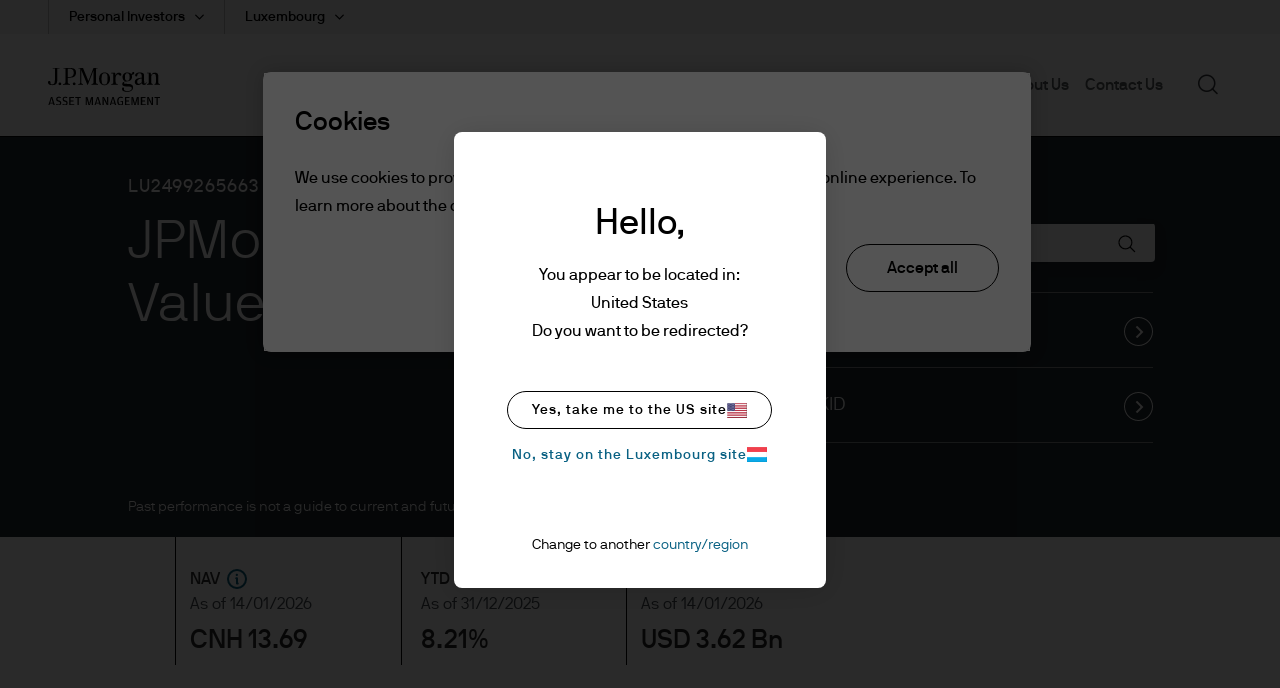

--- FILE ---
content_type: application/javascript; charset=utf-8
request_url: https://cdn.evgnet.com/beacon/k556555555563cz3w23n3n3x2754245/mcp_prod/scripts/evergage.min.js
body_size: 55691
content:
if (window.Evergage && window.SalesforceInteractions && window.SalesforceInteractions.mcis) {
    try {
        window.SalesforceInteractions.log.warn("Aborting SDK load since the SalesforceInteractions SDK was already found on this page.");
    } catch(e) {}
} else {
window.evergageBeaconParseTimeStart = (new Date().getTime());
'use strict';var Evergage=function(n){function tc(c,d){var a=Object.keys(c);if(Object.getOwnPropertySymbols){var b=Object.getOwnPropertySymbols(c);d&&(b=b.filter(function(a){return Object.getOwnPropertyDescriptor(c,a).enumerable}));a.push.apply(a,b)}return a}function t(c){for(var d=1;d<arguments.length;d++){var a=null!=arguments[d]?arguments[d]:{};d%2?tc(Object(a),!0).forEach(function(b){L(c,b,a[b])}):Object.getOwnPropertyDescriptors?Object.defineProperties(c,Object.getOwnPropertyDescriptors(a)):
tc(Object(a)).forEach(function(b){Object.defineProperty(c,b,Object.getOwnPropertyDescriptor(a,b))})}return c}function uc(c){a:if("object"==typeof c&&c){var d=c[Symbol.toPrimitive];if(void 0!==d){c=d.call(c,"string");if("object"!=typeof c)break a;throw new TypeError("@@toPrimitive must return a primitive value.");}c=String(c)}return"symbol"==typeof c?c:String(c)}function A(c){"@babel/helpers - typeof";return A="function"==typeof Symbol&&"symbol"==typeof Symbol.iterator?function(c){return typeof c}:
function(c){return c&&"function"==typeof Symbol&&c.constructor===Symbol&&c!==Symbol.prototype?"symbol":typeof c},A(c)}function ha(c,d){if(!(c instanceof d))throw new TypeError("Cannot call a class as a function");}function vc(c,d){for(var a=0;a<d.length;a++){var b=d[a];b.enumerable=b.enumerable||!1;b.configurable=!0;"value"in b&&(b.writable=!0);Object.defineProperty(c,uc(b.key),b)}}function ia(c,d,a){d&&vc(c.prototype,d);a&&vc(c,a);Object.defineProperty(c,"prototype",{writable:!1});return c}function L(c,
d,a){d=uc(d);d in c?Object.defineProperty(c,d,{value:a,enumerable:!0,configurable:!0,writable:!0}):c[d]=a;return c}function Na(c,d){if("function"!==typeof d&&null!==d)throw new TypeError("Super expression must either be null or a function");c.prototype=Object.create(d&&d.prototype,{constructor:{value:c,writable:!0,configurable:!0}});Object.defineProperty(c,"prototype",{writable:!1});d&&mb(c,d)}function R(c){R=Object.setPrototypeOf?Object.getPrototypeOf.bind():function(c){return c.__proto__||Object.getPrototypeOf(c)};
return R(c)}function mb(c,d){mb=Object.setPrototypeOf?Object.setPrototypeOf.bind():function(a,b){a.__proto__=b;return a};return mb(c,d)}function qe(){if("undefined"===typeof Reflect||!Reflect.construct||Reflect.construct.sham)return!1;if("function"===typeof Proxy)return!0;try{return Boolean.prototype.valueOf.call(Reflect.construct(Boolean,[],function(){})),!0}catch(c){return!1}}function xa(c,d){if(null==c)return{};if(null==c)var a={};else{a={};var b=Object.keys(c),e;for(e=0;e<b.length;e++){var f=
b[e];0<=d.indexOf(f)||(a[f]=c[f])}}if(Object.getOwnPropertySymbols)for(e=Object.getOwnPropertySymbols(c),f=0;f<e.length;f++)b=e[f],0<=d.indexOf(b)||Object.prototype.propertyIsEnumerable.call(c,b)&&(a[b]=c[b]);return a}function Oa(c){var d=qe();return function(){var a=R(c);if(d){var b=R(this).constructor;a=Reflect.construct(a,arguments,b)}else a=a.apply(this,arguments);if(!a||"object"!==typeof a&&"function"!==typeof a){if(void 0!==a)throw new TypeError("Derived constructors may only return object or undefined");
if(void 0===this)throw new ReferenceError("this hasn't been initialised - super() hasn't been called");a=this}return a}}function ja(){ja="undefined"!==typeof Reflect&&Reflect.get?Reflect.get.bind():function(c,d,a){var b;for(b=c;!Object.prototype.hasOwnProperty.call(b,d)&&(b=R(b),null!==b););if(b)return b=Object.getOwnPropertyDescriptor(b,d),b.get?b.get.call(3>arguments.length?c:a):b.value};return ja.apply(this,arguments)}function ya(c,d){var a=Array.isArray(c)?c:void 0;if(!a)a:{var b=null==c?null:
"undefined"!=typeof Symbol&&c[Symbol.iterator]||c["@@iterator"];if(null!=b){var e,f,g,h=[],l=!0,E=!1;try{if(f=(b=b.call(c)).next,0===d){if(Object(b)!==b){a=void 0;break a}l=!1}else for(;!(l=(e=f.call(b)).done)&&(h.push(e.value),h.length!==d);l=!0);}catch(qa){E=!0;var k=qa}finally{try{if(!l&&null!=b.return&&(g=b.return(),Object(g)!==g)){a=void 0;break a}}finally{if(E)throw k;}}a=h}else a=void 0}if(!(c=a||wc(c,d)))throw new TypeError("Invalid attempt to destructure non-iterable instance.\nIn order to be iterable, non-array objects must have a [Symbol.iterator]() method.");
return c}function nb(c){var d=Array.isArray(c)?ob(c):void 0;d||(d="undefined"!==typeof Symbol&&null!=c[Symbol.iterator]||null!=c["@@iterator"]?Array.from(c):void 0);if(!(c=d||wc(c)))throw new TypeError("Invalid attempt to spread non-iterable instance.\nIn order to be iterable, non-array objects must have a [Symbol.iterator]() method.");return c}function wc(c,d){if(c){if("string"===typeof c)return ob(c,d);var a=Object.prototype.toString.call(c).slice(8,-1);"Object"===a&&c.constructor&&(a=c.constructor.name);
if("Map"===a||"Set"===a)return Array.from(c);if("Arguments"===a||/^(?:Ui|I)nt(?:8|16|32)(?:Clamped)?Array$/.test(a))return ob(c,d)}}function ob(c,d){if(null==d||d>c.length)d=c.length;for(var a=0,b=Array(d);a<d;a++)b[a]=c[a];return b}function pb(c){var d=1<arguments.length&&void 0!==arguments[1]?arguments[1]:S;return d&&9===d.nodeType||d&&1===d.nodeType?re.test(c)?d.getElementsByClassName(c.slice(1)):se.test(c)?d.getElementsByTagName(c):d.querySelectorAll(c):[]}function za(c){return c.replace(te,function(c,
a){return a.toUpperCase()})}function C(c,d,a){if(a)for(a=c.length;a--&&!1!==d.call(c[a],a,c[a]););else{a=0;for(var b=c.length;a<b&&!1!==d.call(c[a],a,c[a]);a++);}return c}function qb(c,d){var a=c&&(c.matches||c.webkitMatchesSelector||c.msMatchesSelector);return!!a&&a.call(c,d)}function rb(c){return!!c&&c===c.window}function ka(c){return"function"===typeof c}function G(c){return"string"===typeof c}function xc(c){return!isNaN(parseFloat(c))&&isFinite(c)}function sb(c){return G(c)?function(d,a){return qb(a,
c)}:ka(c)?c:c instanceof Pa?function(d,a){return c.is(a)}:c?function(d,a){return a===c}:function(){return!1}}function ra(c,d){return d?c.filter(d):c}function Qa(c){return G(c)?c.match(ue)||[]:[]}function V(c,d,a){for(var b=[],e=ka(d),f=0,g=c.length;f<g;f++)if(e){var h=d(c[f]);h.length&&ve.apply(b,h)}else for(h=c[f][d];null!=h;)b.push(h),h=a?h[d]:null;return b}function T(c){return 1<c.length?tb.call(c,function(c,a,b){return yc.call(b,c)===a}):c}function la(c,d,a){if(c&&1===c.nodeType&&d)return c=Aa.getComputedStyle(c,
null),d?a?c.getPropertyValue(d)||void 0:c[d]:c}function sa(c,d){return parseInt(la(c,d),10)||0}function zc(c){if(1<arguments.length&&void 0!==arguments[1]?arguments[1]:ub.test(c))return c;if(!vb[c]){var d=za(c),a="".concat(d[0].toUpperCase()).concat(d.slice(1));d="".concat(d," ").concat(we.join("".concat(a," "))).concat(a).split(" ");C(d,function(a,d){if(d in xe)return vb[c]=d,!1})}return vb[c]}function Ac(c,d){return(2<arguments.length&&void 0!==arguments[2]?arguments[2]:ub.test(c))||ye[c]||!xc(d)?
d:"".concat(d,"px")}function Bc(c,d){c=c.dataset[d]||c.dataset[za(d)];try{return JSON.parse(c)}catch(a){}return c}function Cc(c,d){return sa(c,"border".concat(d?"Left":"Top","Width"))+sa(c,"padding".concat(d?"Left":"Top"))+sa(c,"padding".concat(d?"Right":"Bottom"))+sa(c,"border".concat(d?"Right":"Bottom","Width"))}function Dc(c,d){return!d||!wb.call(d,function(a){return 0>c.indexOf(a)})}function ze(c,d,a,b,e){e.guid=e.guid||p.guid++;var f=c.___ce=c.___ce||{};f[d]=f[d]||[];f[d].push([a,b,e]);c.addEventListener(d,
e)}function xb(c){c=c.split(".");return[c[0],c.slice(1).sort()]}function Ra(c,d,a,b,e){var f=c.___ce=c.___ce||{};if(d)f[d]&&(f[d]=f[d].filter(function(f){var g=ya(f,3);f=g[0];var l=g[1];g=g[2];if(e&&g.guid!==e.guid||!Dc(f,a)||b&&b!==l)return!0;c.removeEventListener(d,g)}));else for(d in f)Ra(c,d,a,b,e)}function Ec(c){return c.multiple&&c.options?V(tb.call(c.options,function(c){return c.selected&&!c.disabled&&!c.parentNode.disabled}),"value"):c.value||""}function Fc(c){if(!G(c))return[];if(Ae.test(c))return[ma(RegExp.$1)];
var d=Be.test(c)&&RegExp.$1;d=Gc[d]||Gc["*"];d.innerHTML=c;return p(d.childNodes).detach().get()}function Ce(c,d){c=p(c);c.filter("script").add(c.find("script")).each(function(a,b){if(De.test(b.type)&&yb.contains(b)){var c=ma("script");c.text=b.textContent.replace(Ee,"");C(Fe,function(a,d){b[d]&&(c[d]=b[d])});d.head.insertBefore(c,null);d.head.removeChild(c)}})}function ba(c,d,a,b,e,f,g,h){C(c,function(c,f){C(p(f),function(c,f){C(p(d),function(c,d){var g=a?d:f;d=a?f:d;c=c?g.cloneNode(!0):g;e?d.insertBefore(c,
b?d.firstElementChild:null):d.parentNode.insertBefore(c,b?d:d.nextElementSibling);Ce(c,d.ownerDocument)},h)},g)},f);return d}function Hc(c,d){var a=Object.keys(c);if(Object.getOwnPropertySymbols){var b=Object.getOwnPropertySymbols(c);d&&(b=b.filter(function(a){return Object.getOwnPropertyDescriptor(c,a).enumerable}));a.push.apply(a,b)}return a}function z(c){for(var d=1;d<arguments.length;d++){var a=null!=arguments[d]?arguments[d]:{};d%2?Hc(Object(a),!0).forEach(function(b){Sa(c,b,a[b])}):Object.getOwnPropertyDescriptors?
Object.defineProperties(c,Object.getOwnPropertyDescriptors(a)):Hc(Object(a)).forEach(function(b){Object.defineProperty(c,b,Object.getOwnPropertyDescriptor(a,b))})}return c}function Ic(c){a:if("object"==A(c)&&c){var d=c[Symbol.toPrimitive];if(void 0!==d){c=d.call(c,"string");if("object"!=A(c))break a;throw new TypeError("@@toPrimitive must return a primitive value.");}c=String(c)}return"symbol"==A(c)?c:String(c)}function J(c){"@babel/helpers - typeof";return J="function"==typeof Symbol&&"symbol"==
typeof Symbol.iterator?function(c){return typeof c}:function(c){return c&&"function"==typeof Symbol&&c.constructor===Symbol&&c!==Symbol.prototype?"symbol":typeof c},J(c)}function Ba(c,d){if(!(c instanceof d))throw new TypeError("Cannot call a class as a function");}function Jc(c,d){for(var a=0;a<d.length;a++){var b=d[a];b.enumerable=b.enumerable||!1;b.configurable=!0;"value"in b&&(b.writable=!0);Object.defineProperty(c,Ic(b.key),b)}}function Ca(c,d,a){d&&Jc(c.prototype,d);a&&Jc(c,a);Object.defineProperty(c,
"prototype",{writable:!1});return c}function Sa(c,d,a){d=Ic(d);d in c?Object.defineProperty(c,d,{value:a,enumerable:!0,configurable:!0,writable:!0}):c[d]=a;return c}function Ie(c,d){if("function"!==typeof d&&null!==d)throw new TypeError("Super expression must either be null or a function");c.prototype=Object.create(d&&d.prototype,{constructor:{value:c,writable:!0,configurable:!0}});Object.defineProperty(c,"prototype",{writable:!1});d&&zb(c,d)}function na(c){na=Object.setPrototypeOf?Object.getPrototypeOf.bind():
function(c){return c.__proto__||Object.getPrototypeOf(c)};return na(c)}function zb(c,d){zb=Object.setPrototypeOf?Object.setPrototypeOf.bind():function(a,b){a.__proto__=b;return a};return zb(c,d)}function Je(){if("undefined"===typeof Reflect||!Reflect.construct||Reflect.construct.sham)return!1;if("function"===typeof Proxy)return!0;try{return Boolean.prototype.valueOf.call(Reflect.construct(Boolean,[],function(){})),!0}catch(c){return!1}}function Ke(c){var d=Je();return function(){var a=na(c);if(d){var b=
na(this).constructor;a=Reflect.construct(a,arguments,b)}else a=a.apply(this,arguments);if(!a||"object"!==A(a)&&"function"!==typeof a){if(void 0!==a)throw new TypeError("Derived constructors may only return object or undefined");if(void 0===this)throw new ReferenceError("this hasn't been initialised - super() hasn't been called");a=this}return a}}function Ta(){Ta="undefined"!==typeof Reflect&&Reflect.get?Reflect.get.bind():function(c,d,a){var b;for(b=c;!Object.prototype.hasOwnProperty.call(b,d)&&(b=
na(b),null!==b););if(b)return b=Object.getOwnPropertyDescriptor(b,d),b.get?b.get.call(3>arguments.length?c:a):b.value};return Ta.apply(this,arguments)}function Kc(c){var d=Array.isArray(c)?Ab(c):void 0;d||(d="undefined"!==typeof Symbol&&null!=c[Symbol.iterator]||null!=c["@@iterator"]?Array.from(c):void 0);if(!(c=d||Lc(c)))throw new TypeError("Invalid attempt to spread non-iterable instance.\nIn order to be iterable, non-array objects must have a [Symbol.iterator]() method.");return c}function Lc(c,
d){if(c){if("string"===typeof c)return Ab(c,d);var a=Object.prototype.toString.call(c).slice(8,-1);"Object"===a&&c.constructor&&(a=c.constructor.name);if("Map"===a||"Set"===a)return Array.from(c);if("Arguments"===a||/^(?:Ui|I)nt(?:8|16|32)(?:Clamped)?Array$/.test(a))return Ab(c,d)}}function Ab(c,d){if(null==d||d>c.length)d=c.length;for(var a=0,b=Array(d);a<d;a++)b[a]=c[a];return b}function Bb(c,d){var a="undefined"!==typeof Symbol&&c[Symbol.iterator]||c["@@iterator"];if(!a){if(Array.isArray(c)||(a=
Lc(c))||d&&c&&"number"===typeof c.length){a&&(c=a);var b=0;d=function(){};return{s:d,n:function(){return b>=c.length?{done:!0}:{done:!1,value:c[b++]}},e:function(a){throw a;},f:d}}throw new TypeError("Invalid attempt to iterate non-iterable instance.\nIn order to be iterable, non-array objects must have a [Symbol.iterator]() method.");}var e=!0,f=!1,g;return{s:function(){a=a.call(c)},n:function(){var b=a.next();e=b.done;return b},e:function(a){f=!0;g=a},f:function(){try{e||null==a.return||a.return()}finally{if(f)throw g;
}}}}function Mc(c){r.setLoggingLevel(c)}function Nc(){return r.getLoggingLevel()}function Cb(c){var d,a,b,e=[],f=[a=1732584193,b=4023233417,~a,~b,3285377520],g=[],h=unescape(encodeURI(c))+"\u0080",l=h.length;for(g[c=--l/4+2|15]=8*l;~l;)g[l>>2]|=h.charCodeAt(l)<<8*~l--;for(d=l=0;d<c;d+=16){for(a=f;80>l;a=[a[4]+(e[l]=16>l?~~g[d+l]:2*h|0>h)+1518500249+[b&E|~b&k,h=341275144+(b^E^k),882459459+(b&E|b&k|E&k),h+1535694389][l++/5>>2]+((h=a[0])<<5|h>>>27),h,b<<30|b>>>2,E,k]){h=e[l-3]^e[l-8]^e[l-14]^e[l-16];
b=a[1];var E=a[2];var k=a[3]}for(l=5;l;)f[--l]+=a[l]}for(h="";40>l;)h+=(f[l>>3]>>4*(7-l++)&15).toString(16);return h}function Oc(){var c=(window.navigator.userAgent||"")+(window.navigator.platform||"")+(new Date).getTime+JSON.stringify({})+Math.random();return Da(c).slice(0,16)}function Pc(c,d,a){return"function"===typeof a?{bind:c,selector:d,callback:a}:null}function Le(){Db=v.onFireException.on(function(c,d){document.dispatchEvent(new CustomEvent(w.OnException,{detail:{error:c,context:d}}))});Eb=
v.onEventSend.on(function(c){document.dispatchEvent(new CustomEvent(w.OnBeforeEventSend,{detail:{actionEvent:c},cancelable:!0}))&&document.dispatchEvent(new CustomEvent(w.OnEventSend,{detail:{actionEvent:c}}))});Fb=v.onPageMatchStatusUpdated.on(function(c){document.dispatchEvent(new CustomEvent(w.OnPageMatchStatusUpdated,{detail:{matchStatus:c}}))});Gb=v.onInitSitemap.on(function(c){document.dispatchEvent(new CustomEvent(w.OnInitSitemap,{detail:{sitemapConfig:c}}))})}function W(c){Db&&Db();Eb&&Eb();
Fb&&Fb();Gb&&Gb();document.dispatchEvent(new CustomEvent(w.OnShutDown,{detail:{message:c}}));Hb="shutDown";return!1}function Ua(c,d,a,b){return c.addEventListener?(c.addEventListener(d,a,b),!0):!1}function ca(c,d,a,b){return c.removeEventListener?(c.removeEventListener(d,a,b),!0):!1}function Ib(c){var d=document.createElement("a");d.href=c;return d}function Qc(c){try{return decodeURIComponent(c.replace(/\+/g," "))}catch(d){return null}}function Rc(c){if(c=c.detail&&c.detail.actionEvent)if(c.itemAction&&
c.itemAction.includes("View"))Va();else{var d;if(d=c.interaction)c=c.interaction.name,d=c===oa.ViewCatalogObject||c===oa.ViewCatalogObjectDetail||c===oa.QuickViewCatalogObject||c===Ea.StopQuickViewCatalogObject;d&&Va()}}function Jb(c){-1!==X&&(Kb(!1,c),clearTimeout(X),X=-1)}function Va(){if(!q.beaconConfig.doNotTrackPingRequestsForActions){Jb(!0);document.removeEventListener(n.CustomEvents.OnEventSend,Rc);document.addEventListener(n.CustomEvents.OnEventSend,Rc);var c=Date.now();if(-1===H||c-H>=q.beaconConfig.minimumActivityTimeToRegister)H=
c;X=setTimeout(function(){Kb(!0)},q.beaconConfig.timeOnPageTimerLengthMillis);r.info("Setting up time on page listeners.");ca(window,"pagehide",Lb);Ua(window,"pagehide",Lb);ca(window,"blur",Mb);Ua(window,"blur",Mb);ca(window,"focus",Nb);Ua(window,"focus",Nb);ca(document,"mousemove keydown scroll click",Fa);Ua(document,"mousemove keydown scroll click",Fa)}}function Kb(c,d){var a=Date.now();-1!==H&&(a-=H,q.beaconConfig.timeOnPageTimerLengthMillis<a?Wa():(r.trace("Evergage: timeOnPage before: sendActivityPingRequest: ".concat(D)),
D+=a,r.trace("Evergage: timeOnPage after: sendActivityPingRequest: ".concat(D)),-1!==Y&&clearTimeout(Y),Y=setTimeout(Wa,q.beaconConfig.timeOnPageTimerLengthMillis-a)));if(0<D){D=Math.min(D,q.beaconConfig.timeOnPageTimerLengthMillis);if(!0!==d||2E3<=D)d=Me(D),Ne(d),Sc(d);D=0}0>D&&(D=0);c&&(-1!==X&&clearTimeout(X),X=setTimeout(function(){Kb(!0)},q.beaconConfig.timeOnPageTimerLengthMillis))}function Me(c){c={timeOnPageMillis:c};var d=Tc(),a={};if(d&&d.itemAction&&d.catalog)a=d.catalog;else if(d&&d.interaction&&
d.interaction.catalogObject){a=d.interaction.catalogObject;var b={},e=a.id,f=a.type,g=xa(a,Oe);e&&f&&(b[a.type]={_id:e});a.relatedCatalogObjects&&(f=g.relatedCatalogObjects,e=f.Category,f=xa(f,Pe),Array.isArray(e)&&(b[a.type].categories=Uc(e)),0!==Object.keys(f).length&&(b[a.type].relatedCatalogObjects=f));a=b}0!==Object.keys(a).length&&(c.catalog=a);d&&d.interaction&&null!=d.interaction.name?c.action=d.interaction.name:d&&null!=d.action&&(c.action=d.action);Vc();c.performance={};d=xa(y,Qe);for(var h in d)y[h]&&
(c.performance[h]=y[h]);return c}function Lb(){Jb()}function Mb(c){try{r.trace("Evergage: window blurred"),Wa()}catch(d){x(d,"windowBlurFunction")}}function Nb(c){try{r.trace("Evergage: window focused"),Fa()}catch(d){x(d,"windowFocusFunction")}}function Wa(){try{-1!==Y&&(clearTimeout(Y),Y=-1);var c=Date.now(),d=0;-1!==H&&(d=c-H);r.trace("Evergage: timeOnPage before: setUserInactive: ".concat(D));D+=d;r.trace("Evergage: timeOnPage after: setUserInactive: ".concat(D));H=-1}catch(a){x(a,"setUserInactive")}}
function Fa(){r.trace("activity registered");try{-1!==Y&&(clearTimeout(Y),Y=-1);var c=Date.now();if(-1===H||c-H>=q.beaconConfig.minimumActivityTimeToRegister)-1!==H&&(r.trace("Evergage: timeOnPage before: activityRegistered: ".concat(D)),D+=c-Math.max(H,-1),r.trace("Evergage: timeOnPage after: activityRegistered: ".concat(D))),H=c}catch(d){x(d,"activityRegistered")}}function Ob(c,d){c="string"===typeof c?Error(c):c;for(var a in d)Object.defineProperty(c,a,{value:d[a],enumerable:!1});return c}var M=
function(c,d){return d={exports:{}},c(d,d.exports),d.exports}(function(c,d){c.exports=function(){function a(){for(var a=0,b={};a<arguments.length;a++){var c=arguments[a],d;for(d in c)b[d]=c[d]}return b}function b(c){function d(){}function e(b,e,f){if("undefined"!==typeof document){f=a({path:"/"},d.defaults,f);"number"===typeof f.expires&&(f.expires=new Date(1*new Date+864E5*f.expires));f.expires=f.expires?f.expires.toUTCString():"";try{var g=JSON.stringify(e);/^[\{\[]/.test(g)&&(e=g)}catch(xg){}e=
c.write?c.write(e,b):encodeURIComponent(String(e)).replace(/%(23|24|26|2B|3A|3C|3E|3D|2F|3F|40|5B|5D|5E|60|7B|7D|7C)/g,decodeURIComponent);b=encodeURIComponent(String(b)).replace(/%(23|24|26|2B|5E|60|7C)/g,decodeURIComponent).replace(/[\(\)]/g,escape);g="";for(var h in f)f[h]&&(g+="; "+h,!0!==f[h]&&(g+="="+f[h].split(";")[0]));return document.cookie=b+"="+e+g}}function h(a,b){if("undefined"!==typeof document){for(var d={},e=document.cookie?document.cookie.split("; "):[],f=0;f<e.length;f++){var g=
e[f].split("="),h=g.slice(1).join("=");b||'"'!==h.charAt(0)||(h=h.slice(1,-1));try{var l=g[0].replace(/(%[0-9A-Z]{2})+/g,decodeURIComponent);h=(c.read||c)(h,l)||h.replace(/(%[0-9A-Z]{2})+/g,decodeURIComponent);if(b)try{h=JSON.parse(h)}catch(Re){}d[l]=h;if(a===l)break}catch(Re){}}return a?d[a]:d}}d.set=e;d.get=function(a){return h(a,!1)};d.getJSON=function(a){return h(a,!0)};d.remove=function(b,c){e(b,"",a(c,{expires:-1}))};d.defaults={};d.withConverter=b;return d}return b(function(){})}()}),S=document,
Aa=window,yb=S.documentElement,ma=S.createElement.bind(S),Wc=ma("div"),Pb=ma("table"),Se=ma("tbody"),Xc=ma("tr"),Qb=Array.isArray,da=Array.prototype,tb=da.filter,yc=da.indexOf,Te=da.map,ve=da.push,Yc=da.slice,wb=da.some,Ue=da.splice,Ve=/^#[\w-]*$/,re=/^\.[\w-]*$/,We=/<.+>/,se=/^\w+$/,Pa=function(){function c(d){var a=1<arguments.length&&void 0!==arguments[1]?arguments[1]:S;ha(this,c);if(d){if(d instanceof Pa)return d;var b=d;if(G(d)){if(b=a instanceof Pa?a[0]:a,b=Ve.test(d)?b.getElementById(d.slice(1)):
We.test(d)?Fc(d):pb(d,b),!b)return}else if(ka(d))return this.ready(d);if(b.nodeType||b===Aa)b=[b];this.length=b.length;a=0;for(var e=this.length;a<e;a++)this[a]=b[a]}}ia(c,[{key:"init",value:function(d,a){return new c(d,a)}}]);return c}(),m=Pa.prototype,p=m.init;p.fn=p.prototype=m;m.length=0;m.splice=Ue;"function"===typeof Symbol&&(m[Symbol.iterator]=da[Symbol.iterator]);m.map=function(c){return p(Te.call(this,function(d,a){return c.call(d,a,d)}))};m.slice=function(c,d){return p(Yc.call(this,c,d))};
var te=/-([a-z])/g;p.camelCase=za;p.each=C;m.each=function(c){return C(this,c)};m.removeProp=function(c){return this.each(function(d,a){delete a[c]})};p.extend=function(c){for(var d=arguments.length,a=Array(1<d?d-1:0),b=1;b<d;b++)a[b-1]=arguments[b];d=arguments.length;for(a=2>d?0:1;a<d;a++)for(var e in arguments[a])c[e]=arguments[a][e];return c};m.extend=function(c){return p.extend(m,c)};p.guid=1;p.matches=qb;p.isWindow=rb;p.isFunction=ka;p.isString=G;p.isNumeric=xc;p.isArray=Qb;m.prop=function(c,
d){if(c){if(G(c))return 2>arguments.length?this[0]&&this[0][c]:this.each(function(a,e){e[c]=d});for(var a in c)this.prop(a,c[a]);return this}};m.get=function(c){return void 0===c?Yc.call(this):this[0>c?c+this.length:c]};m.eq=function(c){return p(this.get(c))};m.first=function(){return this.eq(0)};m.last=function(){return this.eq(-1)};m.filter=function(c){var d=sb(c);return p(tb.call(this,function(a,b){return d.call(a,b,a)}))};var ue=/\S+/g;m.hasClass=function(c){return!!c&&wb.call(this,function(d){return d.classList.contains(c)})};
m.removeAttr=function(c){var d=Qa(c);return this.each(function(a,b){C(d,function(a,c){b.removeAttribute(c)})})};m.attr=function(c,d){if(c){if(G(c)){if(2>arguments.length){if(!this[0])return;var a=this[0].getAttribute(c);return null===a?void 0:a}return void 0===d?this:null===d?this.removeAttr(c):this.each(function(a,e){e.setAttribute(c,d)})}for(a in c)this.attr(a,c[a]);return this}};m.toggleClass=function(c,d){var a=Qa(c),b=void 0!==d;return this.each(function(c,f){C(a,function(a,c){b?d?f.classList.add(c):
f.classList.remove(c):f.classList.toggle(c)})})};m.addClass=function(c){return this.toggleClass(c,!0)};m.removeClass=function(c){return arguments.length?this.toggleClass(c,!1):this.attr("class","")};p.unique=T;m.add=function(c,d){return p(T(this.get().concat(p(c,d).get())))};var ub=/^--/,vb={},xe=Wc.style,we=["webkit","moz","ms"];p.prefixedProp=zc;var ye={animationIterationCount:!0,columnCount:!0,flexGrow:!0,flexShrink:!0,fontWeight:!0,lineHeight:!0,opacity:!0,order:!0,orphans:!0,widows:!0,zIndex:!0};
m.css=function(c,d){if(G(c)){var a=ub.test(c);c=zc(c,a);if(2>arguments.length)return this[0]&&la(this[0],c,a);if(!c)return this;d=Ac(c,d,a);return this.each(function(b,f){f&&1===f.nodeType&&(a?f.style.setProperty(c,d):f.style[c]=d)})}for(var b in c)this.css(b,c[b]);return this};m.data=function(c,d){if(!c){if(!this[0])return;var a={},b;for(b in this[0].dataset)a[b]=Bc(this[0],b);return a}if(G(c))return 2>arguments.length?this[0]&&Bc(this[0],c):this.each(function(a,b){a=d;try{a=JSON.stringify(a)}catch(g){}b.dataset[za(c)]=
a});for(a in c)this.data(a,c[a]);return this};C([!0,!1],function(c,d){C(["Width","Height"],function(a,b){var c="".concat(d?"outer":"inner").concat(b);m[c]=function(e){if(this[0])return rb(this[0])?Aa[c]:this[0]["".concat(d?"offset":"client").concat(b)]+(e&&d?sa(this[0],"margin".concat(a?"Top":"Left"))+sa(this[0],"margin".concat(a?"Bottom":"Right")):0)}})});C(["width","height"],function(c,d){m[d]=function(a){if(!this[0])return void 0===a?void 0:this;if(!arguments.length)return rb(this[0])?this[0][za("outer-".concat(d))]:
this[0].getBoundingClientRect()[d]-Cc(this[0],!c);var b=parseInt(a,10);return this.each(function(a,f){f&&1===f.nodeType&&(a=la(f,"boxSizing"),f.style[d]=Ac(d,b+("border-box"===a?Cc(f,!c):0)))})}});var Rb={};m.toggle=function(c){return this.each(function(d,a){if(void 0===c?"none"===la(a,"display"):c){if(a.style.display=a.___cd||"","none"===la(a,"display")){d=a.style;a=a.tagName;if(Rb[a])a=Rb[a];else{var b=ma(a);S.body.insertBefore(b,null);var e=la(b,"display");S.body.removeChild(b);a=Rb[a]="none"!==
e?e:"block"}d.display=a}}else a.___cd=la(a,"display"),a.style.display="none"})};m.hide=function(){return this.toggle(!1)};m.show=function(){return this.toggle(!0)};var Sb={focus:"focusin",blur:"focusout"},Zc={mouseenter:"mouseover",mouseleave:"mouseout"},Xe=/^(mouse|pointer|contextmenu|drag|drop|click|dblclick)/i;m.off=function(c,d,a){var b=this;if(void 0===c)this.each(function(a,b){Ra(b)});else if(G(c))ka(d)&&(a=d,d=""),C(Qa(c),function(c,e){c=xb(Zc[e]||Sb[e]||e);c=ya(c,2);var f=c[0],g=c[1];b.each(function(b,
c){Ra(c,f,g,d,a)})});else for(var e in c)this.off(e,c[e]);return this};m.on=function(c,d,a,b){var e=this;if(!G(c)){for(var f in c)this.on(f,d,c[f]);return this}ka(d)&&(a=d,d="");C(Qa(c),function(c,f){c=xb(Zc[f]||Sb[f]||f);c=ya(c,2);var g=c[0],h=c[1];e.each(function(c,e){c=function He(c){if(!c.namespace||Dc(h,c.namespace.split("."))){var f=e;if(d){for(var l=c.target;!qb(l,d);){if(l===e)return;l=l.parentNode;if(!l)return}f=l;c.___cd=!0}c.___cd&&Object.defineProperty(c,"currentTarget",{configurable:!0,
get:function(){return f}});l=a.call(f,c,c.data);b&&Ra(e,g,h,d,He);!1===l&&(c.preventDefault(),c.stopPropagation())}};c.guid=a.guid=a.guid||p.guid++;ze(e,g,h,d,c)})});return this};m.one=function(c,d,a){return this.on(c,d,a,!0)};m.ready=function(c){"loading"!==S.readyState?c(p):S.addEventListener("DOMContentLoaded",function(){c(p)});return this};m.trigger=function(c,d){if(G(c)){var a=xb(c),b=ya(a,2);a=b[0];b=b[1];var e=Xe.test(a)?"MouseEvents":"HTMLEvents";c=S.createEvent(e);c.initEvent(a,!0,!0);c.namespace=
b.join(".")}c.data=d;var f=c.type in Sb;return this.each(function(a,b){if(f&&ka(b[c.type]))b[c.type]();else b.dispatchEvent(c)})};var Ye=/%20/g,Ze=/file|reset|submit|button|image/i,$e=/radio|checkbox/i;m.serialize=function(){var c="";this.each(function(d,a){C(a.elements||[a],function(a,d){d.disabled||!d.name||"FIELDSET"===d.tagName||Ze.test(d.type)||$e.test(d.type)&&!d.checked||(a=Ec(d),void 0!==a&&(a=Qb(a)?a:[a],C(a,function(a,b){a=c;b="&".concat(encodeURIComponent(d.name),"=").concat(encodeURIComponent(b).replace(Ye,
"+"));c=a+b})))})});return c.slice(1)};m.val=function(c){return void 0===c?this[0]&&Ec(this[0]):this.each(function(d,a){if("SELECT"===a.tagName){var b=Qb(c)?c:null===c?[]:[c];C(a.options,function(a,c){c.selected=0<=b.indexOf(c.value)})}else a.value=null===c?"":c})};m.clone=function(){return this.map(function(c,d){return d.cloneNode(!0)})};m.detach=function(){return this.each(function(c,d){d.parentNode&&d.parentNode.removeChild(d)})};var Be=/^\s*<(\w+)[^>]*>/,Ae=/^\s*<(\w+)\s*\/?>(?:<\/\1>)?\s*$/,
Gc={"*":Wc,tr:Se,td:Xc,th:Xc,thead:Pb,tbody:Pb,tfoot:Pb};p.parseHTML=Fc;m.empty=function(){return this.each(function(c,d){for(;d.firstChild;)d.removeChild(d.firstChild)})};m.html=function(c){return void 0===c?this[0]&&this[0].innerHTML:this.each(function(d,a){a.innerHTML=c})};m.remove=function(){return this.detach().off()};m.text=function(c){return void 0===c?this[0]?this[0].textContent:"":this.each(function(d,a){a.textContent=c})};m.unwrap=function(){this.parent().each(function(c,d){c=p(d);c.replaceWith(c.children())});
return this};m.offset=function(){var c=this[0];if(c)return c=c.getBoundingClientRect(),{top:c.top+Aa.pageYOffset-yb.clientTop,left:c.left+Aa.pageXOffset-yb.clientLeft}};m.offsetParent=function(){return p(this[0]&&this[0].offsetParent)};m.position=function(){var c=this[0];if(c)return{left:c.offsetLeft,top:c.offsetTop}};m.children=function(c){return ra(p(T(V(this,function(c){return c.children}))),c)};m.contents=function(){return p(T(V(this,function(c){return"IFRAME"===c.tagName?[c.contentDocument]:
c.childNodes})))};m.find=function(c){return p(T(V(this,function(d){return pb(c,d)})))};var Ee=/^\s*<!(?:\[CDATA\[|--)|(?:\]\]|--)>\s*$/g,De=/^$|^module$|\/(java|ecma)script/i,Fe=["type","src","nonce","noModule"];m.after=function(){return ba(arguments,this,!1,!1,!1,!0,!0)};m.append=function(){return ba(arguments,this,!1,!1,!0)};m.appendTo=function(c){return ba(arguments,this,!0,!1,!0)};m.before=function(){return ba(arguments,this,!1,!0)};m.insertAfter=function(c){return ba(arguments,this,!0,!1,!1,
!1,!1,!0)};m.insertBefore=function(c){return ba(arguments,this,!0,!0)};m.prepend=function(){return ba(arguments,this,!1,!0,!0,!0,!0)};m.prependTo=function(c){return ba(arguments,this,!0,!0,!0,!1,!1,!0)};m.replaceWith=function(c){return this.before(c).remove()};m.replaceAll=function(c){p(c).replaceWith(this);return this};m.wrapAll=function(c){c=p(c);for(var d=c[0];d.children.length;)d=d.firstElementChild;this.first().before(c);return this.appendTo(d)};m.wrap=function(c){return this.each(function(d,
a){var b=p(c)[0];p(a).wrapAll(d?b.cloneNode(!0):b)})};m.wrapInner=function(c){return this.each(function(d,a){d=p(a);a=d.contents();a.length?a.wrapAll(c):d.append(c)})};m.has=function(c){var d=G(c)?function(a,b){return pb(c,b).length}:function(a,b){return b.contains(c)};return this.filter(d)};m.is=function(c){var d=sb(c);return wb.call(this,function(a,b){return d.call(a,b,a)})};m.next=function(c,d){return ra(p(T(V(this,"nextElementSibling",d))),c)};m.nextAll=function(c){return this.next(c,!0)};m.not=
function(c){var d=sb(c);return this.filter(function(a,b){return!d.call(b,a,b)})};m.parent=function(c){return ra(p(T(V(this,"parentNode"))),c)};m.index=function(c){var d=c?p(c)[0]:this[0];c=c?this:p(d).parent().children();return yc.call(c,d)};m.closest=function(c){var d=this.filter(c);if(d.length)return d;var a=this.parent();return a.length?a.closest(c):d};m.parents=function(c){return ra(p(T(V(this,"parentElement",!0))),c)};m.prev=function(c,d){return ra(p(T(V(this,"previousElementSibling",d))),c)};
m.prevAll=function(c){return this.prev(c,!0)};m.siblings=function(c){return ra(p(T(V(this,function(c){return p(c).parent().children().not(c)}))),c)};var Tb=["error","warn","info","debug","trace"],r=new (function(){function c(){var d=0<arguments.length&&void 0!==arguments[0]?arguments[0]:"",a=1<arguments.length&&void 0!==arguments[1]?arguments[1]:0;Ba(this,c);this.console=window.console;this.level=a;this.prefix=d;this.buildLogFunctions()}Ca(c,[{key:"shouldLog",value:function(c){return c<=this.level}},
{key:"setLoggingLevel",value:function(c){this.level="string"===typeof c?Tb.indexOf(c.toLowerCase())+1:c||0;this.buildLogFunctions()}},{key:"getLoggingLevel",value:function(){return this.level}},{key:"setPrefix",value:function(c){this.prefix=c;this.buildLogFunctions()}},{key:"getPrefix",value:function(){return this.prefix}},{key:"buildLogFunctions",value:function(){var c=this;Tb.forEach(function(a,b){a=Tb[b];c[a]=c.shouldLog(b+1)?c.getLogFn(a):function(){}})}},{key:"getLogFn",value:function(c){return Function.prototype.bind.call(this.console.log,
this.console,"[".concat(c.toUpperCase(),"]").concat(this.prefix?"("+this.prefix+")":"",":"))}}]);return c}()),w;(function(c){c.OnEventSend="interactions:onEventSend";c.OnBeforeEventSend="interactions:onBeforeEventSend";c.OnException="interactions:onException";c.OnPageMatchStatusUpdated="interactions:onPageMatchStatusUpdated";c.OnInit="interactions:onInit";c.OnInitSitemap="interactions:onInitSitemap";c.OnShutDown="interactions:onShutDown";c.OnSetAnonymousId="interactions:onSetAnonymousId";c.OnResetAnonymousId=
"interactions:onResetAnonymousId";c.OnClearPersistedIdentities="interactions:onClearPersistedIdentities";c.OnClearCookie="interactions:onClearCookie";c.OnConsentRevoke="interactions:onConsentRevoke";c.OnBeforeInit="interactions:onBeforeInit"})(w||(w={}));var Da=Cb.default?Cb.default:Cb,$c,ea=window.location.hostname,Xa=function(c){ea=c;ad()},ad=function(){$c=Da("".concat(Da(ea+"/").slice(0,4))).slice(0,4)},Ga=function(){return"".concat("_sfid","_").concat($c)},bd;document.addEventListener(w.OnClearCookie,
function(c){var d=c.detail&&c.detail.options||{};d.domain&&Xa(c.detail.options.domain);cd(z({domain:ea},d))});var Ub=function(){return M.getJSON(Ga())},cd=function(c){M.remove(Ga(),c)},dd=function(c){ta.write(z(z({},Ub()),{},{consents:c}),730)},ta={read:Ub,write:function(c,d){bd?M.set(Ga(),c,{expires:d,domain:ea,secure:!0}):M.set(Ga(),c,{expires:d,domain:ea});M.get(Ga())||r.warn("Web SDK cookie (_sfid) could not be set. This is possibly due to a restricted top level domain. See https://publicsuffix.org/learn/ for more information.")},
remove:cd},af=[/bot/i,/spider/i,/facebookexternalhit/i,/simplepie/i,/yahooseeker/i,/embedly/i,/quora link preview/i,/outbrain/i,/vkshare/i,/monit/i,/Pingability/i,/Monitoring/i,/WinHttpRequest/i,/Apache-HttpClient/i,/getprismatic.com/i,/python-requests/i,/Twurly/i,/yandex/i,/browserproxy/i,/crawler/i,/Qwantify/i,/Yahoo! Slurp/i,/pinterest/i,/Tumblr\/14.0.835.186/i,/Tumblr Agent 14.0/i],bf=function(c){return af.some(function(d){return d.test(c)})},cf=navigator.vendor&&-1<navigator.vendor.indexOf("Apple")&&
navigator.userAgent&&-1==navigator.userAgent.indexOf("CriOS")&&-1==navigator.userAgent.indexOf("FxiOS"),U="";document.addEventListener(w.OnResetAnonymousId,function(c){c=c.detail&&c.detail.options||{};c.domain&&Xa(c.domain);ta.remove(z({domain:ea},c));ed()});document.addEventListener(w.OnSetAnonymousId,function(c){c.detail&&c.detail.newAnonymousId&&(c=c.detail.newAnonymousId,ta.write(z(z({},Ub()),{},{anonymousId:c}),730))});var Ya=function(c){(U=c)?document.dispatchEvent(new CustomEvent(w.OnSetAnonymousId,
{detail:{newAnonymousId:c}})):r.warn("Attempted to setAnonymousId but not parameter is undefined")},ed=function(){fd()?(U=ta.read().anonymousId,Ya(U),r.debug("Loaded anonymous identity record from cookie: ".concat(JSON.stringify(U)))):(Ya(Oc()),r.debug("Created new anonymous identity record. anonymousId: ".concat(U)));return U},fd=function(){var c=ta.read();return!!(c&&"object"===J(c)&&0<Object.keys(c).length)},Za=function(){function c(){Ba(this,c);this.listeners=[]}Ca(c,[{key:"on",value:function(c){var a=
this;(this.listeners=this.listeners||[]).push(c);return function(){a.listeners=a.listeners.filter(function(a){return a!==c})}}},{key:"once",value:function(c){var a=this;return this.on(function(){a.unbindAll();try{for(var b=arguments.length,d=Array(b),f=0;f<b;f++)d[f]=arguments[f];c.apply(a,d)}catch(g){r.error("Signal listener callback error: "+g)}})}},{key:"emit",value:function(){for(var c=this,a=arguments.length,b=Array(a),e=0;e<a;e++)b[e]=arguments[e];0!==this.listeners.length&&this.listeners.forEach(function(a){try{a.apply(c,
b)}catch(g){r.error("Signal listener callback error: "+g)}})}},{key:"unbindAll",value:function(){this.listeners=[]}}]);return c}(),df=function(c){r.debug("Unbinding all signals for type: ",c);Object.keys(c).forEach(function(d){c[d].unbindAll&&c[d].unbindAll()})},v=Ca(function d(){Ba(this,d)});v.onEventSend=new Za;v.onFireException=new Za;v.onPageMatchStatusUpdated=new Za;v.onInitSitemap=new Za;v.unbindAll=function(){df(v)};var u={currentPage:null,matchedConfig:null,matchStatus:null},N={pageTypes:[]},
F=null,O;(function(d){d.Pending="pending";d.Running="running";d.Selected="selected";d.Matched="matched";d.Rejected="rejected"})(O||(O={}));var $a=function(d){return new Promise(function(a,b){var e=N.pageTypeDefault;e&&Ha({pageName:e.name,status:O.Pending});e&&!d.length?(Vb(e),a(e)):(ef(d),d.map(function(f){ff(f).then(function(g){g?(e&&gd(e),Vb(f),a(f)):(gd(f),gf(d)||(e?(Vb(e),a(e)):b("No matching page found")))}).catch(function(a){"sitemap_reinit"!==a&&v.onFireException.emit(Error("isMatch failed while evaluating the ".concat(f.name,
" page config")),"Site-wide Javascript")})}))})},hd=function(){u.matchStatus&&(u.matchStatus.forEach(function(d){d.status===O.Running&&d._reject("sitemap_reinit")}),u.matchStatus=[]);v.onPageMatchStatusUpdated.emit(u.matchStatus)},ef=function(d){d.forEach(function(a){Ha({pageName:a.name,status:O.Pending})})},Vb=function(d){Ha({pageName:d.name,endTime:Date.now(),status:u.matchStatus.find(function(a){return a.status===O.Selected})?O.Matched:O.Selected})},gd=function(d){Ha({pageName:d.name,status:O.Rejected,
endTime:Date.now()})},gf=function(d){return u.matchStatus.filter(function(a){return a.status===O.Rejected},0).length<d.length},ff=function(d){return new Promise(function(a,b){Ha({pageName:d.name,status:O.Running,startTime:Date.now(),_reject:b});"function"===typeof d.isMatch?(b=d.isMatch(),"object"===J(b)?b.then(function(b){a(b)}).catch(function(){}):a(b)):v.onFireException.emit(Error("isMatch failed while evaluating the ".concat(d.name," page config. isMatch must be a function.")),"Site-wide Javascript")})},
Ha=function(d){u.matchStatus=[].concat(Kc(u.matchStatus||[]),[d]);v.onPageMatchStatusUpdated.emit(u.matchStatus)},oa;(function(d){d.ViewCatalogObject="View Catalog Object";d.ViewCatalogObjectDetail="View Catalog Object Detail";d.QuickViewCatalogObject="Quick View Catalog Object";d.ShareCatalogObject="Share Catalog Object";d.ReviewCatalogObject="Review Catalog Object";d.CommentCatalogObject="Comment Catalog Object";d.FavoriteCatalogObject="Favorite Catalog Object"})(oa||(oa={}));var Wb;(function(d){d.AddToCart=
"Add To Cart";d.RemoveFromCart="Remove From Cart";d.ReplaceCart="Replace Cart"})(Wb||(Wb={}));var Xb;(function(d){d.Purchase="Purchase";d.Preorder="Preorder";d.Cancel="Cancel";d.Ship="Ship";d.Deliver="Deliver";d.Return="Return";d.Exchange="Exchange"})(Xb||(Xb={}));var ua;(ua||(ua={})).MetadataUpdate="MetadataUpdate";var id;(id||(id={})).Tracking="Tracking";(function(d){d.OptIn="Opt In";d.OptOut="Opt Out"})(n.ConsentStatus||(n.ConsentStatus={}));var x=function(d,a,b){v.onFireException.emit(d,a);r.warn("sendException",
{event,errorSection:a})},P=[],jd=function(){return P},kd=function(d){return P.find(function(a){return d.purpose==a.consent.purpose})},Yb=function(d){ld(d,!0)},ld=function(d,a){Array.isArray(d)?d.forEach(function(b){md(b,a)}):md(d,a);dd(P)},md=function(d,a){if(d&&"object"==J(d)&&d.purpose&&d.provider&&d.status)var b=!0;else x(Error("Invalid consent, check that consent is a valid object and all fields are defined: ".concat(JSON.stringify(d))),"Salesforce Web SDK"),b=!1;if(b)if(b=kd(d)){var e=b.consent.status;
if(b.consent.status!=d.status||b.consent.provider!=d.provider)b.consent=d,b.lastUpdateTime=(new Date).toISOString();a&&e==n.ConsentStatus.OptIn&&d.status==n.ConsentStatus.OptOut&&nd(b)}else d={consent:d,lastUpdateTime:(new Date).toISOString()},P.push(d),a&&d.consent.status==n.ConsentStatus.OptOut&&nd(d)},nd=function(d){document.dispatchEvent(new CustomEvent(w.OnConsentRevoke,{detail:{revokedConsent:d}}))},hf=function(d){var a=(new Date).toISOString();d.forEach(function(b){kd(b).lastSentTime=a});dd(P)},
kf=function(d){jf();Promise.resolve(d).then(function(a){a&&0<a.length&&Yb(a)})},jf=function(){var d=ta.read();d&&(P=d.consents||[])},lf=function(d){return 0<=d.findIndex(function(a){return a.status==n.ConsentStatus.OptIn})},mf=function(){return lf(P.map(function(d){return d.consent}))},od=function(d){d.source=d.source||{};var a=z({},d.source||{}),b;(b=d.source.pageType)||(b=u.currentPage&&u.currentPage.source?u.currentPage.source.pageType:void 0);d.source=z(a,{},{pageType:b,url:d.source.url||window.location.href,
urlReferrer:d.source.urlReferrer||document.referrer,channel:d.source.channel||"Web"});d.user=z(z({},d.user||{}),{},{anonymousId:U});nf(d)},nf=function(d){d.consents&&ld(d.consents,!1);d.consents=P.filter(function(a){return!a.lastSentTime||new Date(a.lastUpdateTime)>=new Date(a.lastSentTime)}).map(function(a){return a.consent});hf(d.consents)};document.addEventListener(w.OnConsentRevoke,function(d){d.detail&&d.detail.revokedConsent&&of({interaction:{name:ua.MetadataUpdate},consents:[d.detail.revokedConsent.consent]})});
var qd=function(d){return pd(d,mf).catch(function(a){r.error(a.message);v.onFireException.emit(a,"Site-wide JavaScript");return d})},of=function(d){pd(d,function(){return!0}).then(function(){return r.debug("Consent revoked")},function(a){return v.onFireException.emit(a,"Site-wide JavaScript")})},pd=function(d,a){a:{var b=d,e=u.matchedConfig;try{b=e&&e.onActionEvent?e.onActionEvent(b):b;if("object"===J(b)){d=b;break a}v.onFireException.emit(Error("onActionEvent failed for the ".concat(u.matchedConfig.name,
" page config. Must return an object or null.")),"Site-wide Javascript")}catch(f){v.onFireException.emit(Error("onActionEvent failed for the ".concat(u.matchedConfig.name," page config. ").concat(f.message,".")),"Site-wide Javascript")}d=void 0}a:{b=d;try{b=N.global&&N.global.onActionEvent?N.global.onActionEvent(b):b;if("object"===J(b)){d=b;break a}v.onFireException.emit(Error("onActionEvent failed for the global page config. Must return an object or null."),"Site-wide Javascript")}catch(f){v.onFireException.emit(Error("onActionEvent failed for the global page config. ".concat(f.message,
".")),"Site-wide Javascript")}d=void 0}od(d);a&&!a()&&r.debug("No opt-in consents provided. Event will still be dispatched.");r.debug("Sent event: ",d);v.onEventSend.emit(d);return Promise.resolve(d)},pf=function(d){return new Promise(function(a,b){v.onInitSitemap.once(function(){return b("sitemap_reinit")});var e={name:null},f=[];Object.keys(d.interaction).forEach(function(a){var b=rd(d.interaction[a],a).then(function(b){e[a]=b});f.push(b)});Promise.all(f).then(function(){a(e)}).catch(function(a){v.onFireException.emit(Error("Catalog object interaction config was rejected"),
"Site-wide Javascript")})})},rd=function(d,a){try{return F=a,"object"===J(d)&&!Array.isArray(d)&&0<Object.keys(d).length?qf(d):Promise.resolve(d).then(function(a){return"function"===typeof a?a():a})}catch(b){v.onFireException.emit(Error("getValue for ".concat(a," failed on ").concat(u.matchedConfig.name," while evaluating custom function. ").concat(b.message,".")),"Site-wide Javascript")}},qf=function(d){var a={},b=Object.keys(d),e={};b.forEach(function(b){var e=rd(d[b],b);a[b]=e});return Promise.all(Object.values(a)).then(function(a){a.forEach(function(a,
d){e[b[d]]=a});return e})},ab,rf=function(){Zb();sd()&&(ab=setInterval(function(){var d=!1,a=(new Date).getTime(),b=u.matchedConfig.listeners.map(function(a){if(a.selectorFound)return a;a=bb(a);d=a.selectorFound||d;return a});d&&Object.assign(u.matchedConfig,z(z({},u.matchedConfig),{},{listeners:b}));(50<(new Date).getTime()-a||!sd())&&Zb()},1E3))},sd=function(){if(u.matchedConfig){var d=u.matchedConfig.listeners;return d?d.filter(function(a){return!a.selectorFound}).length:!1}return!1},Zb=function(){"number"===
typeof ab&&clearInterval(ab);ab=null},bb=function(d){var a=p(d.selector),b=z(z({},d),{},{selectorFound:0<a.length});a.on(b.bind,function(a){try{b.callback(a)}catch(f){v.onFireException.emit(Error("Listener callback on ".concat(b.bind," bound to ").concat(b.selector," failed for the ").concat(u.matchedConfig.name," page config. ").concat(f.message,".")),"Site-wide Javascript")}});return b},sf=function(){u&&u.matchedConfig&&u.matchedConfig.listeners&&u.matchedConfig.listeners.forEach(function(d){p(d.selector).off(d.bind)})},
td=function(d){d.global=d.global||{};"object"!=J(d.global)&&v.onFireException.emit(Error("The global config has a type of ".concat(J(d.global),", but it must be an object")),"Sitewide Javascript");Object.assign(N,z({},d));v.onInitSitemap.emit(N)},ud=function(d){tf(d);return!0},vd=function(d){u.matchedConfig=z(z({},d),{},{listeners:uf(d)});u.currentPage=z(z({},u.currentPage||{}),{},{source:{pageType:d.name,locale:vf(d)},user:{anonymousId:null},interaction:null,pageView:!0});return d.interaction?pf(d).then(function(a){u.currentPage.interaction=
a}):Promise.resolve()},uf=function(d){return(d.listeners||[]).map(function(a){return bb(a)})},vf=function(d){return"function"===typeof d.locale?d.locale():d.locale},wf=function a(){for(var b=arguments.length,e=Array(b),f=0;f<b;f++)e[f]=arguments[f];return e.reduce(function(b,e){Object.keys(e).forEach(function(f){var g=b[f],h=e[f];Array.isArray(g)&&Array.isArray(h)?Object.assign(b,Sa({},f,g.concat.apply(g,Kc(h)))):g&&"object"===J(g)&&h&&"object"===J(h)?Object.assign(b,Sa({},f,a(g,h))):Object.assign(b,
Sa({},f,h))});return b},{})},wd=function(a){var b=N.global||{},e=b.onActionEvent;delete b.onActionEvent;a=wf(b,a);b.onActionEvent=e;return a},xf=function(a){a.forEach(function(a){if(!a.name||!a.isMatch)throw Error("All page configs must have a name and isMatch attribute defined");})},yf=function(){var a=u;qd(u.currentPage);u=a},tf=function(a){td(a);sf();hd();Zb();u.currentPage=null;try{xf(a.pageTypes);var b=!0}catch(e){v.onFireException.emit(Error(e),"Sitemap"),b=!1}b&&$a(a.pageTypes).then(wd).then(vd).then(yf).then(rf).catch(function(a){"sitemap_reinit"!==
a&&v.onFireException.emit(Error("Unhandled exception: ".concat(a)),"Site-wide Javascript")})},I=function(a,b){if(a)try{return a(b)}catch(e){return v.onFireException.emit(Error("getValue for ".concat(F," failed on ").concat(u.matchedConfig.name," inside of the custom transform function. ").concat(e)),"Site-wide Javascript"),null}return b},$b=function(a,b){b=b||window;a=a.split(".");a=Bb(a);var e;try{for(a.s();!(e=a.n()).done;){var f=e.value;var g=/(\w+)\[([0-9]+)\]/.exec(f);if(b[f])b=b[f];else if(g){if(b[g[1]]&&
(b=b[g[1]][parseInt(g[2],10)],!b))return null}else return null}}catch(h){a.e(h)}finally{a.f()}return b},xd={fromSelector:function(a,b){return function(){if("string"!=typeof a)return v.onFireException.emit(Error("getValue for ".concat(F," failed on ").concat(u.matchedConfig.name,". Selector must be a string.")),"Site-wide Javascript"),null;var e=p(a).first().text();return e=I(b,e)}},fromSelectorAttribute:function(a,b,e){return function(){if("string"!=typeof a)return v.onFireException.emit(Error("getValue for ".concat(F,
" failed on ").concat(u.matchedConfig.name,". Selector must be a string.")),"Site-wide Javascript"),null;if("string"!=typeof b)return v.onFireException.emit(Error("getValue for ".concat(F," failed on ").concat(u.matchedConfig.name,". Attribute must be a string.")),"Site-wide Javascript"),null;var f=p(a).first().attr(b);return f=I(e,f)}},fromSelectorMultiple:function(a,b){return function(){if("string"!=typeof a)return v.onFireException.emit(Error("getValue for ".concat(F," failed on ").concat(u.matchedConfig.name,
". Selector must be a string.")),"Site-wide Javascript"),null;var e=p(a).get().map(function(a){return p(a).text()});return e=I(b,e)}},fromSelectorAttributeMultiple:function(a,b,e){return function(){if("string"!=typeof a)return v.onFireException.emit(Error("getValue for ".concat(F," failed on ").concat(u.matchedConfig.name,". Selector must be a string.")),"Site-wide Javascript"),null;if("string"!=typeof b)return v.onFireException.emit(Error("getValue for ".concat(F," failed on ").concat(u.matchedConfig.name,
". Attribute must be a string.")),"Site-wide Javascript"),null;var f=p(a).get().map(function(a){return p(a).attr(b)});return f=I(e,f)}},fromItemProp:function(a,b){return function(){var e=p("[itemprop='"+a+"']").first().attr("content");return e=I(b,e)}},fromMeta:function(a,b){return function(){var e=p("meta[name='"+a+"']").first().attr("content")||p("meta[property='"+a+"']").first().attr("content");return e=I(b,e)}},fromWindow:function(a,b){return function(){var e=$b(a);return e=I(b,e)}},fromJsonLd:function(a,
b){return function(){var e=p("script[type='application/ld+json']").first().text();try{var f=JSON.parse(e);if(a){var g=$b(a,f);return I(b,g)}return I(b,f)}catch(h){v.onFireException.emit(Error("Parsing JSON-LD for ".concat(F," failed on ").concat(u.matchedConfig.name,". ").concat(h)),"Site-wide Javascript")}}},fromCanonical:function(a){return function(){var b=p("link[rel=canonical]").attr("href");return b=I(a,b)}},fromHref:function(a){return function(){var b=window.location.href;return b=I(a,b)}},
buildCategoryId:function(a,b,e,f){return function(){var g=Array.from(p(a));b&&(g=g.slice(b));e&&(g=g.slice(0,-1));var h=[];g.forEach(function(a){(a=p(a).text().trim())?h.push(a):v.onFireException.emit(Error("buildCategoryId for ".concat(F," failed on ").concat(u.matchedConfig.name,". A category part is null.")),"Site-wide Javascript")});g=h.join("|");return g=I(f,g)}},buildCategoryIdAttribute:function(a,b,e,f,g){return function(){var h=Array.from(p(a));e&&(h=h.slice(e));f&&(h=h.slice(0,-1));var l=
[];h.forEach(function(a){(a=p(a).attr(b).trim())?l.push(a):v.onFireException.emit(Error("buildCategoryId for ".concat(F," failed on ").concat(u.matchedConfig.name,". A category part is null.")),"Site-wide Javascript")});h=l.join("|");return h=I(g,h)}}},B=p,fa={},Ia=function(a){if(!a||"string"!==typeof a||"function"!==typeof fa[a])return null;fa[a]();delete fa[a]},yd={resolveWhenTrue:{bind:function(a){var b=1<arguments.length&&void 0!==arguments[1]?arguments[1]:Math.random().toString(36).slice(2),
e=2<arguments.length&&void 0!==arguments[2]?arguments[2]:2E3,f=3<arguments.length&&void 0!==arguments[3]?arguments[3]:100;if("function"===typeof a)return new Promise(function(g,h){var l=0,k=setInterval(function(){try{l+=f;var k=a();k?(Ia(b),g(k)):l>=e&&(Ia(b),g(!1))}catch(qa){Ia(b),h(qa)}},f);fa[b]=function(){clearInterval(k)}})},unbind:Ia,getBindings:function(){return fa},clearBindings:function(){for(var a in fa)fa.hasOwnProperty(a)&&"function"===typeof fa[a]&&Ia(a)}}};var Hb="shutDown";var va={cookieDomain:null,
consents:null},zd=function(){function a(a,b,f){if(f)for(a=Math.random().toString(36).slice(2);e[a];)a=Math.random().toString(36).slice(2);else a=a||b;return a}function b(b,f){return{pageElementLoaded:function(h,l){if("string"!==typeof l||""===l)l=0<B("body").length?"body":"html";if("string"!==typeof h||""===h)throw Error("[pageElementLoaded] Invalid arguments");return new Promise(function(k){var m=B(h);if(0<m.length)k(m[0]);else{m=B(l)[0];if(!m)throw Error("pageElementLoaded cannot be bound. observerSelector ".concat(l,
" is not on the page"));var E=new MutationObserver(function(a,e){a=Bb(a);var f;try{for(a.s();!(f=a.n()).done;){var l=f.value;if(l.addedNodes&&0<l.addedNodes.length){var m=Bb(l.addedNodes),E;try{for(m.s();!(E=m.n()).done;){var n=E.value,p=B(n).is(h)?n:B(n).find(h).get(0);if(p){b?g.unbind(b):e.disconnect();k(p);return}}}catch(ac){m.e(ac)}finally{m.f()}}}}catch(ac){a.e(ac)}finally{a.f()}});E.observe(m,{childList:!0,subtree:!0})}b=a(b,"<pageElementLoaded>"+h,f);e[b]=function(){E&&E.disconnect()}})},pageElementVisible:function(h,
l){var k=l||0;if("string"!==typeof h||""===h||"number"!==typeof k||0>k||1<k)throw Error("[pageElementVisible] Invalid arguments");return new Promise(function(l){var m=B(h),n=new IntersectionObserver(function(a,e){for(var f=0;f<a.length;f++)if(a[f].isIntersecting){b?g.unbind(b):e.disconnect();l(a[f]);break}},{threshold:k});n.observe(m[0]);b=a(b,"<pageElementVisible>"+h,f);e[b]=function(){n.disconnect()}})},pageExit:function(h){h=h||0;if("number"!==typeof h||0>h)throw Error("[pageExit] Invalid arguments");
return new Promise(function(l){function k(a){clearTimeout(p);10>=a.pageY-window.pageYOffset&&(p=0<h?setTimeout(m.bind(this,a),h):m.call(this,a))}function m(a){b?g.unbind(b):n.off("mousemove",k);clearTimeout(p);l(a)}var n=B(document),p;n.on("mousemove",k);b=a(b,"<pageExit>",f);e[b]=function(){n.off("mousemove",k)}})},pageInactive:function(h){function l(a,e){var f=new Promise(function(f){function h(a){a=a||new Event("pageInactive");b&&!e.isSubscribe?g.unbind(b):k.off("mousemove click scroll keyup keydown",
l);f(a)}function l(b){clearTimeout(m);m=setTimeout(h.bind(this,b),a)}var k=B(document),m;l();k.on("mousemove click scroll keyup keydown",l)});f.subscribe=function(h){delete f.subscribe;e.isSubscribe=!0;f.then(function(f){f.disconnect=function(){b?g.unbind(b):e.isDisconnected=!0};h(f);!e.isDisconnected&&l(a,e).subscribe(h)});return f};return f}if("number"!==typeof h||0>=h)throw Error("[pageInactive] Invalid arguments");var k={isDisconnected:!1,isSubscribe:!1};b=a(b,"<pageInactive>",f);e[b]=function(){k.isDisconnected=
!0};return l(h,k)},pageScroll:function(h){if("number"!==typeof h||0>h||1<h)throw Error("[pageScroll] Invalid arguments");return new Promise(function(l){function k(a){window.scrollY/(document.documentElement.scrollHeight-window.innerHeight)>=h&&(l(a),b?g.unbind(b):m.off("scroll",k))}var m=B(document);m.on("scroll",k);b=a(b,"<pageScroll>",f);e[b]=function(){m.off("scroll",k)}})}}}var e={},f=b(null,!0),g=function(){return{bind:function(a){a&&e[a]&&(e[a](),delete e[a]);return b(a)},unbind:function(a){if(!a||
"string"!==typeof a||"function"!==typeof e[a])return null;e[a]();delete e[a]},getBindings:function(){return e},clearBindings:function(){for(var a in e)e.hasOwnProperty(a)&&(e[a](),delete e[a])}}}();return Object.assign(f,g)}(),cb=function(){function a(b){var e=this;Ba(this,a);this.clearRateLimiter=function(){e.sentEvents=[]};this.eventWithinLimitTimeRange=function(a,b,e){return e-b.time<a};this.getTimeRangeMax=function(){return e.eventRateLimiterConfig.globalTimeRange};this.removeOldEvents=function(a){for(var b=
e.getTimeRangeMax(),f=e.sentEvents.length-1;0<=f;f--)if(!e.eventWithinLimitTimeRange(b,e.sentEvents[f],a)){e.sentEvents.splice(0,f+1);break}};this.checkGlobalLimits=function(a,b){var f=z({},e.eventRateLimiterConfig),g=f.globalLimit;f=f.globalTimeRange;return e.eventWithinLimitTimeRange(f,e.sentEvents[a],b)&&(e.globalCounter++,e.globalCounter>g)?(r.info("Event rate limit exceeded. More than ".concat(g," events ")+"sent in ".concat(f,"ms.")),!0):!1};this.checkLimits=function(a,b){return e.checkGlobalLimits(a,
b.time)};this.sentEvents=[];this.eventRateLimiterConfig=b}Ca(a,[{key:"resetCounters",value:function(){this.globalCounter=0}},{key:"isTriggerLimitExceeded",value:function(a){var b=Date.now();a=z(z({},a),{},{time:b});this.sentEvents.push(a);this.removeOldEvents(b);this.resetCounters();for(b=this.sentEvents.length-1;0<=b;b--)if(this.checkLimits(b,a))return!0;return!1}}]);return a}(),zf=function(a){function b(a){Ba(this,b);var f=e.call(this,a);f.getTimeRangeMax=function(){return f.eventRateLimiterConfig.perInteractionTimeRange?
Math.max(f.eventRateLimiterConfig.globalTimeRange,f.eventRateLimiterConfig.perInteractionTimeRange):f.eventRateLimiterConfig.globalTimeRange};f.checkInteractionLimits=function(a,b,e){return f.eventRateLimiterConfig.perInteractionLimit&&f.eventRateLimiterConfig.perInteractionTimeRange&&f.eventWithinLimitTimeRange(f.eventRateLimiterConfig.perInteractionTimeRange,f.sentEvents[a],b)&&f.sentEvents[a].name===e&&(f.perEventCounter++,f.perEventCounter>f.eventRateLimiterConfig.perInteractionLimit)?(r.info("Event rate limit exceeded. More than ".concat(f.eventRateLimiterConfig.perInteractionLimit,
" events ")+"with interaction name of ".concat(e," sent in ").concat(f.eventRateLimiterConfig.perInteractionTimeRange,"ms.")),!0):!1};f.checkLimits=function(a,b){return f.checkGlobalLimits(a,b.time)||f.checkInteractionLimits(a,b.time,b.name)};return f}Ie(b,a);var e=Ke(b);Ca(b,[{key:"resetCounters",value:function(){Ta(na(b.prototype),"resetCounters",this).call(this);this.perEventCounter=0}},{key:"isTriggerLimitExceeded",value:function(a){return Ta(na(b.prototype),"isTriggerLimitExceeded",this).call(this,
a)}}]);return b}(cb),Db,Eb,Fb,Gb,bc=function(){var a=0<arguments.length&&void 0!==arguments[0]?arguments[0]:{};if(!(bf(window.navigator.userAgent||"")?W("You are a robot."):"prerender"===document.visibilityState&&cf?W("Page is pre-rendered and loaded in Safari."):1))return Promise.reject();"initialized"==Hb&&W("reinitializing Web SDK");a.cookieDomain&&Xa(a.cookieDomain);ad();va=z(z({},va),a);document.dispatchEvent(new CustomEvent(w.OnBeforeInit,{detail:{sdkConfig:va}}));Le();ed();Hb="initialized";
document.dispatchEvent(new CustomEvent(w.OnInit,{detail:{sdkConfig:va}}));kf(va.consents);return Promise.resolve()};window.SalesforceInteractions={init:bc,reinit:function(){var a=P.map(function(a){return a.consent});bc(z(z({},va),{},{consents:a})).then(function(){ud(N)})},sendEvent:qd,sendException:x,getAnonymousId:function(){return U},setAnonymousId:Ya,getCookieDomain:function(){return ea},setCookieDomain:Xa,updateConsents:Yb,getConsents:jd,ConsentStatus:n.ConsentStatus,log:r,getLoggingLevel:Nc,
setLoggingLevel:Mc,initSitemap:ud,getSitemapConfig:function(){return N},getSitemapResult:function(){return u},CatalogObjectInteractionName:oa,CartInteractionName:Wb,OrderInteractionName:Xb,listener:Pc,build:function(a){$a(a.pageTypes).then(wd).then(vd).catch(function(a){"sitemap_reinit"!==a&&v.onFireException.emit(Error("Unhandled exception: ".concat(a)),"Site-wide Javascript")})},cashDom:B,resolvers:xd,util:yd,DisplayUtils:zd,CustomEvents:w};var Af="cdn.".concat("evergage.com"),cc;(function(a){a.Impression=
"i";a.Clickthrough="c";a.Dismissal="d";a.Unsubscribe="u";a.Send="s"})(cc||(cc={}));(function(a){a.Product="Product";a.Category="Category"})(n.ItemType||(n.ItemType={}));var Ea;(Ea||(Ea={})).StopQuickViewCatalogObject="Stop Quick View Catalog Object";var dc={Personalization:"Personalization"},ec;(function(a){a._id="_id";a.categories="categories";a.dimensions="dimensions";a.relatedCatalogObjects="relatedCatalogObjects"})(ec||(ec={}));(function(a){a.OnEventResponse="evergage:onEventResponse";a.OnEventSend=
"evergage:onEventSend";a.OnStatSend="evergage:onStatSend";a.OnException="evergage:onException";a.OnTemplateDisplayEnd="evergage:onTemplateDisplayEnd";a.OnPageMatchStatusUpdated="evergage:onPageMatchStatusUpdated";a.OnInit="evergage:onInit";a.OnInitSitemap="evergage:onInitSitemap";a.OnShutDown="evergage:onShutDown";a.OnConsentRevoke="evergage:onConsentRevoke"})(n.CustomEvents||(n.CustomEvents={}));var pa;(function(a){a.OnEventResponse="mcis:onEventResponse";a.OnStatSend="mcis:onStatSend";a.OnTemplateDisplayEnd=
"mcis:onTemplateDisplayEnd";a.OnBeforeEventSend="mcis:onBeforeEventSend";a.OnInit="mcis:onInit"})(pa||(pa={}));var q={endpointConfig:{},beaconConfig:{sendEvents:!0,minimumActivityTimeToRegister:300,timeOnPageTimerLengthMillis:6E4,trackAnonymousVisitors:!0,corsAllowedOrigins:["*"],identityAttributes:[],rememberMeUserIdsMillis:63072E6,actionRateLimiterConfig:{globalLimit:10,globalTimeRange:5E3,perActionLimit:5,perActionTimeRange:2E3},pingRateLimiterConfig:{globalLimit:10,globalTimeRange:5E3},campaignStatRateLimiterConfig:{globalLimit:10,
globalTimeRange:5E3,perExperienceLimit:5,perExperienceTimeRange:2E3},errorRateLimiterConfig:{globalLimit:10,globalTimeRange:5E3}},beaconState:null},fc=function(){var a=q.beaconConfig;return t(t({},q.endpointConfig),a)},Ad=function(){var a=fc();return"account dataset cookieDomain consents cdnUrl trackerUrl siteConfigVersion minimumActivityTimeToRegister timeOnPageTimerLengthMillis sendEvents trackAnonymousVisitors doNotTrackPingRequestsForActions trackContextualRelatedItems identityAttributes actionRateLimiterConfig pingRateLimiterConfig campaignStatRateLimiterConfig errorRateLimiterConfig".split(" ").reduce(function(b,
e){return b[e]=a[e],b},{})},Bd;document.addEventListener(w.OnClearCookie,function(a){a=a.detail&&a.detail.options||{};gc("a",t({domain:q.beaconConfig.cookieDomain},a));gc("n",t({domain:q.beaconConfig.cookieDomain},a))});var Ja=function(a){return"".concat("_evg").concat(a,"_").concat(Bd)},gc=function(a,b){M.remove(Ja(a),b)},Q={setCookieHash:function(a,b,e){Bd=Da("".concat(a,".").concat(b,".").concat(Da(e+"/").slice(0,4))).slice(0,4)},read:function(a){return M.getJSON(Ja(a))},write:function(a,b,e,f){q.beaconConfig.secureCookie?
M.set(Ja(a),b,{expires:e,domain:f,secure:!0}):M.set(Ja(a),b,{expires:e,domain:f});M.get(Ja(a))||r.warn("Web SDK cookie (_evga) for the Interaction Studio module could not be set. This is possibly due to a restricted top level domain. See https://publicsuffix.org/learn/ for more information.")},remove:gc},Cd=function(a){return{uuid:a.uuid,affinityId:a.affinityId,persistedUserId:a.puid,persistedAccountId:a.paid}},Z=function(a){a=t(t({},K()),a);Q.write("a",{uuid:a.uuid,puid:a.persistedUserId,paid:a.persistedAccountId,
affinityId:a.affinityId},730,q.beaconConfig.cookieDomain);var b=Q.read("a");b&&r.debug("Stored visitor cookie. ".concat(JSON.stringify(b)));return a},hc=function(a){return 0===a.indexOf("www")?a.substring(4,a.length):a},Dd=function(a){return!!(a&&"object"===A(a)&&0<Object.keys(a).length)},ic=function(){var a=K().uuid;Ya(a)},K=function(){var a=Q.read("a");return Dd(a)?Cd(a):{}},Bf=function(a){if(!a)return!1;a=(a||{}).user;a=void 0===a?{}:a;var b=t(t({},a.attributes),a.identities);return Object.keys(b).some(function(a){return q.beaconConfig.identityAttributes.includes(a)})||
!!a.id||!!K().persistedUserId},k={result:t(t({},u),{},{backgroundPage:null}),config:t(t({},N),{},{settings:{canonicalizeIds:!1,runOnTranslatedPage:!1,setDefaultListPrice:!1,truncateTranslated:!0},currentKey:null}),campaignResponses:[]},Tc=function(){return k.result.currentPage||{}},db=function(){k.config.currentKey=F;return k},Ed=function(){return db().result||null},Fd=function(){return db().config||null},Gd=function(){return db().campaignResponses||[]},jc=function(a){a[".bv"]=16;a._ak=q.endpointConfig.account;
a._ds=q.endpointConfig.dataset;a[".scv"]=q.endpointConfig.siteConfigVersion;a.channel="Web";a._r=String(Math.random()).slice(2,8)},kc=function(a){var b=K();a.userId?a._reqPersistedEntityIds="":b.persistedUserId&&(a._persistedUserId=b.persistedUserId);k&&k.result&&k.result.currentPage&&k.result.currentPage.user&&k.result.currentPage.user.attributes&&k.result.currentPage.user.attributes.customer_non_consent&&(a.customer_non_consent=k.result.currentPage.user.attributes.customer_non_consent);q.beaconConfig.trackAnonymousVisitors&&
(a[".anonId"]=b.uuid,null!=b.affinityId&&(a[".aaId"]=b.affinityId),a.userId||a._persistedUserId||a._persistedAccountId||(a._anon="true"));return a},Ka=function(a){a="".concat(a);if(null==a||974>=a.length)return a;var b=731,e=244;974!=b+e&&(b+=974-(b+e));10<e?e-=5:10<b&&(b-=5);return a.substring(0,b)+" ... "+a.substring(a.length-e)},Hd=function(a,b){var e=b.header,f=b.fileName,g=b.line;b=b.column;e&&(a[".ef"]=Ka(e));a[".eu"]=Ka(f);a[".el"]=Ka(g);a[".ec"]=Ka(b);return a},Cf=L(L(L({},".eu","sourceURL"),
".el","line"),".ec","column"),Df=L(L(L({},".eu","fileName"),".el","lineNumber"),".ec","columnNumber"),Id=function(a,b,e){return b?Hd(a,{header:!!b.stack&&"string"===typeof b.stack&&b.stack.substring(0,b.stack.indexOf("@")),fileName:b[e[".eu"]],line:b[e[".el"]],column:b[e[".ec"]]}):a},Ef=function(a){var b=Object.keys(a)[0];if(!b)return{};a=a[b];b={type:b,_id:a._id};Array.isArray(a.categories)&&(b.categories=a.categories.map(function(a){return"string"===typeof a?{_id:a,type:n.ItemType.Category}:a}));
if("object"===A(a.dimensions)||"object"===A(a.relatedCatalogObjects)){b.dimensions={};a=a.relatedCatalogObjects||a.dimensions;for(var e in a)if(a.hasOwnProperty(e)){var f=a[e];Array.isArray(f)?b.dimensions[e]=f:b.dimensions[e]=[f]}}return b},Gf=function(a){var b=[];Object.keys(a).forEach(function(e){b=b.concat(Ff(e,a[e]))});return b},Ff=function(a,b){return b.map(function(b){var e=Hf(a);return{_id:b,type:e,tagType:"t"===e?a:void 0}})},Hf=function(a){switch(a){case "Product":return"p";case "Article":return"a";
case "Blog":return"b";case "Category":return"c";case "Promotion":return"P";default:return"t"}},If=function(a){var b={type:"e",id:a.experienceId,stat:cc[a.stat],ug:a.control?"Control":void 0};a.catalog&&(b.piks=Gf(a.catalog));return b},Jf=function(a){var b={};b[".cStat"]=JSON.stringify(a.campaignStats.map(If));jc(b);kc(b);return b},Kf=function(a){var b={};b[".top"]=""+a.timeOnPageMillis;a.catalog&&0<Object.keys(a.catalog).length&&(b.item=JSON.stringify(Ef(a.catalog)));a.action&&(b.action=a.action);
if(a.performance){var e=a.performance.networkTime;e&&(b[".tt"]=e);(e=a.performance.eventDnsTime)&&(b[".ttdns"]=e);(e=a.performance.domLoadTime)&&(b[".dt"]=e);(e=a.performance.pageLoadTime)&&(b[".lt"]=e);(e=a.performance.sdkLoadTime)&&(b[".bt"]=e);(e=a.performance.sdkParseTime)&&(b[".pt"]=e);(a=a.performance.sdkDnsTime)&&(b[".btdns"]=a)}jc(b);kc(b);return b},Lf=Object.prototype.hasOwnProperty,Mf=function(a){function b(a){ha(this,b);var f=e.call(this,a);f.getTimeRangeMax=function(){return f.eventRateLimiterConfig.perExperienceTimeRange?
Math.max(f.eventRateLimiterConfig.globalTimeRange,f.eventRateLimiterConfig.perExperienceTimeRange):f.eventRateLimiterConfig.globalTimeRange};f.checkExperienceLimits=function(a,b){if(f.eventRateLimiterConfig.perExperienceLimit&&f.eventRateLimiterConfig.perExperienceTimeRange&&f.eventWithinLimitTimeRange(f.eventRateLimiterConfig.perExperienceTimeRange,f.sentEvents[a],b)&&f.sentEvents[a].experienceIds)for(a=f.sentEvents[a].experienceIds,b=0;b<a.length;b++){var e=a[b];f.experienceRates.has(e)||f.experienceRates.set(e,
0);f.experienceRates.set(e,f.experienceRates.get(e)+1);if(f.experienceRates.get(e)>f.eventRateLimiterConfig.perExperienceLimit)return r.info("Event rate limit exceeded. More than ".concat(f.eventRateLimiterConfig.perExperienceLimit," events ")+"with experience id of ".concat(e," sent in ").concat(f.eventRateLimiterConfig.perExperienceTimeRange,"ms.")),!0}};f.checkLimits=function(a,b){return f.checkGlobalLimits(a,b.time)||f.checkExperienceLimits(a,b.time)};return f}Na(b,a);var e=Oa(b);ia(b,[{key:"resetCounters",
value:function(){ja(R(b.prototype),"resetCounters",this).call(this);this.experienceRates=new Map}},{key:"isTriggerLimitExceeded",value:function(a){return ja(R(b.prototype),"isTriggerLimitExceeded",this).call(this,a)}}]);return b}(cb),lc=function(){function a(b){ha(this,a);this.baseURL=b}ia(a,[{key:"send",value:function(a){Nf(a);var b=this.baseURL+"?";var f="";var g=[],h;"string"!==typeof f&&(f="?");for(l in a)if(Lf.call(a,l)){(h=a[l])||null!==h&&void 0!==h&&!isNaN(h)||(h="");var l=encodeURIComponent(l);
h=encodeURIComponent(h);null!==l&&null!==h&&g.push(l+"="+h)}a=g.length?f+g.join("&"):"";b+=a;if(navigator&&navigator.sendBeacon)return a=new Blob([],{type:"application/x-www-form-urlencoded"}),navigator.sendBeacon(b,a);a=new XMLHttpRequest;a.open("GET",b,!0);a.send()}}]);return a}(),Of=function(a){function b(a,g){ha(this,b);a=e.call(this,a);a.eventRateLimiter=g||new cb({globalLimit:q.beaconConfig.errorRateLimiterConfig.globalLimit,globalTimeRange:q.beaconConfig.errorRateLimiterConfig.globalTimeRange});
return a}Na(b,a);var e=Oa(b);ia(b,[{key:"send",value:function(a){if(this.eventRateLimiter.isTriggerLimitExceeded())r.warn("Error event rate limiter triggered.");else return ja(R(b.prototype),"send",this).call(this,a)}}]);return b}(lc),Pf=function(a){function b(a,g){ha(this,b);a=e.call(this,a);a.eventRateLimiter=g||new cb({globalLimit:q.beaconConfig.pingRateLimiterConfig.globalLimit,globalTimeRange:q.beaconConfig.pingRateLimiterConfig.globalTimeRange});return a}Na(b,a);var e=Oa(b);ia(b,[{key:"send",
value:function(a){if(this.eventRateLimiter.isTriggerLimitExceeded())r.warn("Ping event rate limiter triggered.");else return ja(R(b.prototype),"send",this).call(this,a)}}]);return b}(lc),Qf=function(a){function b(a,g){ha(this,b);a=e.call(this,a);a.eventRateLimiter=g||new Mf({globalLimit:q.beaconConfig.campaignStatRateLimiterConfig.globalLimit,globalTimeRange:q.beaconConfig.campaignStatRateLimiterConfig.globalTimeRange,perExperienceLimit:q.beaconConfig.campaignStatRateLimiterConfig.perExperienceLimit,
perExperienceTimeRange:q.beaconConfig.campaignStatRateLimiterConfig.perExperienceTimeRange});return a}Na(b,a);var e=Oa(b);ia(b,[{key:"send",value:function(a,e){e=e?e:[];if(this.eventRateLimiter.isTriggerLimitExceeded({experienceIds:e}))r.warn("Campaign Stat event rate limiter triggered.");else return ja(R(b.prototype),"send",this).call(this,a)}}]);return b}(lc),Nf=function(a){Object.keys(a).forEach(function(b){var e=a[b];if("number"!=typeof e&&"boolean"!==typeof e&&null!=e)if("string"==typeof e){a:switch(b){case "url":case "urlref":e=
e.substring(0,3072);break a;case "title":e=e.substring(0,1024);break a;default:e=e.substring(0,1024)}a[b]=e}else"function"==typeof e?delete a[b]:a[b]=JSON.stringify(e)})},eb,fb,gb,Jd=!1,Kd=!1,Ld=!1,y={sdkLoadTime:null,sdkParseTime:null,sdkDnsTime:null,pageLoadTime:null,domLoadTime:null,networkTime:null,eventDnsTime:null},Md=function(){return window.performance.getEntriesByType?window.performance.getEntriesByType("resource").reverse().find(function(a){return 0<=a.name.indexOf("/api2/event/")}):null},
Nd=function(){return window.performance.getEntriesByType?window.performance.getEntriesByType("resource").find(function(a){return/\/evergage(Small)?(\.min)?\.js$/.test(a.name)}):null},Od=function(){if(window.performance.getEntriesByType){var a=window.performance.getEntriesByType("navigation");if(a&&0<a.length)return a=a[0],a||(a=window.performance.timing),a}return null},Sc=function(a){for(var b in a.performance)y[b]=null},Vc=function(){if(!Kd){var a=Od();a&&0<a.domContentLoadedEventEnd&&(void 0!=a.entryType?
y.domLoadTime=Math.round(a.domContentLoadedEventEnd)||null:y.domLoadTime=Math.round(a.domContentLoadedEventEnd-window.performance.timing.navigationStart)||null);y.domLoadTime&&(Kd=!0)}if(!Jd){if(a=Od())void 0!=a.entryType?y.pageLoadTime=Math.round(a.loadEventEnd)||null:y.pageLoadTime=Math.round(a.loadEventEnd-window.performance.timing.navigationStart)||null;y.pageLoadTime&&(Jd=!0)}},Pd=function(a){a=a?(a=Ib(a))?a.pathname:"":"";return a},mc=function(a,b){b="undefined"===typeof b?location.search:b;
for(var e=/([^=?&]+)=?([^&]*)/g,f={},g;g=e.exec(b);){var h=Qc(g[1]);g=Qc(g[2]);null===h||null===g||h in f||(f[h]=g)}return f[a]||""},Qd=function(a,b){return(a=a.exec(b))&&2===a.length?a[1]:null},Rd=function(a){return Qd(/[/]?([^/]*)[/]?$/,Pd(a))},nc=function(a){return"string"!==typeof a||""===a.trim()?null:Ib(a).href},hb=function(a){return a&&"string"===typeof a?(a=parseFloat(a.replace(/[^0-9.]+/g,"")),isNaN(a)?null:a):null},Sd=function(a){return a&&"string"===typeof a?(a=parseInt(a.trim().replace(/[^0-9.]+/g,
""),10),isNaN(a)?null:a):null},Rf=function(a){var b=u;if(b.currentPage&&b.currentPage.interaction&&b.currentPage.interaction.catalogObject)return(b=b.currentPage.interaction.catalogObject)?{catalogObjectType:b.type,catalogObjectId:b.id,price:b.attributes&&b.attributes.price?b.attributes.price:null,quantity:hb(p(a).val())}:null},wa={extractFirstGroup:Qd,getLastPathComponent:Rd,getLastPathComponentWithoutExtension:function(a){a=Rd(nc(a));var b=a.lastIndexOf(".");return 0<=b?a.substring(0,b):a},getParameterByName:mc,
getPathname:Pd,qualifyUrl:nc,removeQueryString:function(a){if(!a)return"";a=Ib(a);return[a.protocol,"//","http:"===a.protocol&&"80"===a.port||"https:"===a.protocol&&"443"===a.port?a.hostname:a.host,a?a.pathname:""].join("")},getFloatValue:hb,getIntegerValue:Sd,getUtagFirstForField:function(a){var b=window.utag_data;if(b&&b[a]&&0<=b[a].length)return Array.isArray(b[a])?b[a][0]:b[a]},getValueFromNestedObject:$b,buildLineItemFromPageState:function(a){if(k.result.currentPage&&k.result.currentPage.catalog){var b=
k.result.currentPage.catalog[n.ItemType.Product];return b?{_id:b._id,price:b.price,quantity:hb(p(a).val())}:null}},resolveWhenTrue:yd.resolveWhenTrue,cookie:M},Sf=function(a){return new Promise(function(b,e){oc(e);aa(a,"lineItems",!1,!0).then(function(a){var e={complete:{Product:[]}};0===Object.keys(a).length&&b(e);a=aa(a,"lineItems",!0,!1);e.complete.Product=a;b(e)}).catch(function(){x(Error("Cart Config was rejected"),"Site-wide Javascript")})})},aa=function(a,b,e,f){try{F=b;if(a)if("dimensions"!==
b&&"relatedCatalogObjects"!==b&&"lineItems"!==b&&"attributes"!==b||!f){var g="function"===typeof a?a():a;"categories"===b&&Array.isArray(g)&&"object"!==A(g[0])&&"c"!==g[0].type&&"string"!==typeof g[0]._id?g=Uc(g):"lineItems"===b&&"object"===A(g)&&(g=Tf(g))}else g=Uf(a,b);return e?pc(b,g,k.config.settings.canonicalizeIds):g}catch(h){x(Error("getValue for ".concat(b," failed on ").concat(k.result.matchedConfig.name," while evaluating custom function. ").concat(h.message,".")),"Site-wide Javascript")}},
Td=function(a,b,e){if(a&&"object"===A(a)&&"function"===typeof a.then)x(Error("getValue for ".concat(b," failed on ").concat(k.result.matchedConfig.name," while evaluating custom function. ").concat(b," cannot be a Promise.")),"Site-wide Javascript");else if(a||"number"===typeof a||"boolean"===typeof a)e[b]=a},Vf=function(a,b){return new Promise(function(e,f){oc(f);var g=Object.keys(ec);f=[];for(var h=0;h<g.length;h++){var l=g[h];l=aa(a[l],l,!1,!0);f.push(l)}Promise.all(f).then(function(f){var h={_id:null};
f.forEach(function(a,b){b=g[b];a=aa(a,b,!0,!1);Td(a,b,h)});Object.keys(a).forEach(function(b){if(!g.includes(b)){var e=aa(a[b],b,!0,!0);Td(e,b,h)}});f=L({},b,h);e(f)}).catch(function(){x(Error("Catalog Config was rejected"),"Site-wide Javascript")})})},Wf=function(a){return new Promise(function(b,e){oc(e);var f=[],g=Object.keys(a);g.forEach(function(b){F=b;b=aa(a[b],b,!1,!0);f.push(b)});Promise.all(f).then(function(a){var e={},f={Product:{}};a.forEach(function(a,b){b=g[b];e[b]=aa(a,b,!0,!1)});f.Product=
e;b(f)}).catch(function(){x(Error("Order Config was rejected"),"Site-wide Javascript")})})},Tf=function(a){var b;a._id?b=a._id.length:a.sku?b=a.sku.length:x(Error("Either _id or sku must be defined for lineItems"),"Sitemap");for(var e=[],f=function(){var a=ya(h[g],2),f=a[0];a=a[1];a.length!=b?x(Error("Resolving multiple values for ".concat(f," failed on ").concat(k.result.matchedConfig.name,". ").concat(f," does not have the same number of values as _id")),"Site-wide Javascript"):a.forEach(function(a,
b){e[b]||(e[b]={_id:null,quantity:null});e[b][f]=a})},g=0,h=Object.entries(a);g<h.length;g++)f();return e},Uc=function(a){return a.map(function(a){return{type:"c",_id:a}})},Uf=function(a,b){var e={},f=Object.keys(a),g={};f.forEach(function(b){e[b]=aa(a[b],b,!1,!0)});return"lineItems"===b||"dimensions"===b||"relatedCatalogObjects"===b?Promise.all(Object.values(e)).then(function(a){a.forEach(function(a,b){b=f[b];(a=aa(a,b,!1,!1))&&(g[b]=a)});return g}):e},pc=function(a,b){var e=2<arguments.length&&
void 0!==arguments[2]?arguments[2]:!0;return b=Array.isArray(b)?"lineItems"===a?Xf(b,e):b.map(function(b){return Ud(a,b,e)}):Ud(a,b,e)},Xf=function(a){var b=1<arguments.length&&void 0!==arguments[1]?arguments[1]:!0;return a.map(function(a){return Yf(a,b)})},Yf=function(a){var b=1<arguments.length&&void 0!==arguments[1]?arguments[1]:!0,e;for(e in a)if("item"===e)for(var f in a[e])a[e][f]=pc(f,a[e][f],b);else a[e]=pc(e,a[e],b);return a},Ud=function(a,b){var e=2<arguments.length&&void 0!==arguments[2]?
arguments[2]:!0,f=b;"price"!==a&&"listPrice"!==a&&"totalValue"!==a&&"rating"!==a||"string"!==typeof f||(f=hb(f));if("url"===a||"imageUrl"===a)f=nc(f);"_id"!==a&&"sku"!==a&&"orderId"!==a||"number"!==typeof f||(f=f.toString());!e||"string"!==typeof f||"_id"!==a&&"sku"!==a&&"orderId"!==a&&"alternateId"!==a&&"parentId"!==a||(f=f.toUpperCase());"string"===typeof f&&(0<=f.indexOf("&")&&(e=document.createElement("textarea"),Object.assign(e,{innerHTML:f}),f=e.value),f=f.trim());"description"===a&&"string"===
typeof f&&200<f.length&&(f=f.substr(0,197)+"...");"quantity"!==a&&"inventoryCount"!==a&&"numRatings"!==a||"string"!==typeof f||(f=Sd(f));return f},oc=function(a){document.addEventListener(n.CustomEvents.OnInitSitemap,function(){a("sitemap_reinit")},{once:!0})},Zf=function(a){return P.some(function(b){return b.consent.purpose===a.purpose&&b.consent.status===a.status})},La=function(a){return q.beaconConfig.trackAnonymousVisitors||Bf(a)?!Zf({purpose:dc.Personalization,status:n.ConsentStatus.OptOut})&&
q.beaconConfig.sendEvents:(r.debug("An anonymous event has been blocked. trackAnonymous has been turned off and event has no named user."),!1)},Qe=["sdkLoadTime","sdkParseTime"],Oe=["id","type"],Pe=["Category"],D=0,H=-1,X,Y,Ne=function(a){return La(a)?fb.send(Kf(a)):Promise.resolve(a)},$f={setupActivityTimers:Va,activityRegistered:Fa,setUserInactive:Wa};(function(a){a.ViewItem="View Item";a.ViewItemOutOfStock="View Item Out Of Stock";a.ViewItemDetail="View Item Detail";a.QuickViewItem="Quick View Item";
a.StopQuickViewItem="Stop Quick View Item";a.ViewCategory="View Category";a.ViewTag="View Tag";a.AddToCart="Add To Cart";a.ViewCart="View Cart";a.Purchase="Purchase";a.Share="Share";a.Review="Review";a.Comment="Comment";a.Favorite="Favorite";a.Search="Search";a.SearchViewResults="Search View Results";a.SearchClick="Search Click";a.ClickThrough="Click Through";a.UpdateLineItem="Update Line Item";a.RemoveFromCart="Remove From Cart";a.ViewBanditItems="View Bandit Items"})(n.ItemAction||(n.ItemAction=
{}));var ag=function(){function a(b,e){ha(this,a);this.baseURL=b;this.eventRateLimiter=e||new zf({globalLimit:q.beaconConfig.actionRateLimiterConfig.globalLimit,globalTimeRange:q.beaconConfig.actionRateLimiterConfig.globalTimeRange,perInteractionLimit:q.beaconConfig.actionRateLimiterConfig.perActionLimit,perInteractionTimeRange:q.beaconConfig.actionRateLimiterConfig.perActionTimeRange})}ia(a,[{key:"handleSpecialEvent",value:function(a){var b=a.interaction&&a.interaction.name?a.interaction.name:a.itemAction;
if(b===n.ItemAction.QuickViewItem||b===oa.QuickViewCatalogObject)k.result=t(t({},k.result),{},{backgroundPage:k.result.backgroundPage||k.result.currentPage,currentPage:t({},a)}),b===n.ItemAction.QuickViewItem&&(k.result.currentPage.action=a.action||n.ItemAction.QuickViewItem,k.result.currentPage.itemAction=n.ItemAction.QuickViewItem);else if(b===n.ItemAction.StopQuickViewItem||b===Ea.StopQuickViewCatalogObject)k.result=t(t({},k.result),{},{backgroundPage:null,currentPage:k.result.backgroundPage||
k.result.currentPage})}},{key:"handlePersistedIdentityInResponse",value:function(a){var b={},f=a.persistedUserId;a=a.anonAffinityId;if(f){var g=f.entityId;f=f.accountId;g&&(b.persistedUserId=g);f&&(b.persistedAccountId=f)}a&&a!==b.affinityId&&(b.affinityId=a);Z(b)}},{key:"handlePerformanceTimingBeforeEvent",value:function(){Vc();if(!Ld){y.sdkLoadTime=Math.round((Nd()||{}).duration)||null;window.evergageBeaconParseTimeStart&&window.window.evergageBeaconParseTimeEnd&&(y.sdkParseTime=window.evergageBeaconParseTimeEnd-
window.evergageBeaconParseTimeStart);var a=Nd();a&&void 0!=a.domainLookupEnd&&void 0!=a.domainLookupStart&&(y.sdkDnsTime=Math.round(a.domainLookupEnd-a.domainLookupStart));Ld=!0}}},{key:"handlePerformanceTimingInResponse",value:function(){y.networkTime=Math.round((Md()||{}).duration)||null;var a=Md();a&&(y.eventDnsTime=Math.round(a.domainLookupEnd-a.domainLookupStart)||null);Jb();Va()}},{key:"handleDebug",value:function(a){a.interaction&&a.interaction.name&&a.debug&&a.debug.explanations&&(a.explain=
a.debug.explanations,delete a.debug.explanations)}},{key:"onEventSend",value:function(a){var b=this;this.handlePerformanceTimingBeforeEvent();document.dispatchEvent(new CustomEvent(n.CustomEvents.OnEventSend,{detail:{actionEvent:a},cancelable:!0}))&&document.dispatchEvent(new CustomEvent(pa.OnBeforeEventSend,{detail:{actionEvent:a},cancelable:!0}))?(this.handleDebug(a),this.handleSpecialEvent(a),r.debug("Sending event: ",a),this.send(a).then(function(e){Sc(a);(a.pageView||a.flags&&a.flags.pageView)&&
b.handlePerformanceTimingInResponse();b.handlePersistedIdentityInResponse(e);r.debug("Received event response: ",e);if(e.campaignResponses){var f=e.campaignResponses.map(function(a){return a.experienceId});k.campaignResponses=[].concat(nb(e.campaignResponses),nb(k.campaignResponses.filter(function(a){return!f.includes(a.experienceId)})))}document.dispatchEvent(new CustomEvent(n.CustomEvents.OnEventResponse,{detail:{response:e,actionEvent:a}}));document.dispatchEvent(new CustomEvent(pa.OnEventResponse,
{detail:{response:e,actionEvent:a}}))}).catch(function(a){x(a,"Server Response")})):r.debug("MCIS Module onBeforeEventSend cancelled.")}},{key:"send",value:function(a){var b=this;return new Promise(function(e,g){if(b.eventRateLimiter.isTriggerLimitExceeded({name:a.action||a.interaction&&a.interaction.name}))g(Error("Event Rate Limiter triggered"));else{try{var f=JSON.stringify(a)}catch(qa){return g(qa)}var l=new XMLHttpRequest;l.onload=function(){if(200<=this.status&&300>this.status)try{var a=JSON.parse(l.response);
e(a)}catch(Ge){g(Ob(Ge,{status:this.status,statusText:l.statusText}))}else g(Ob("Response was not OK: ".concat(l.responseText),{status:this.status,statusText:l.statusText}))};l.onerror=function(){if(""===l.responseType||"text"===l.responseType){var a=l.responseText||l.statusText;if(a){g(Ob("Response error: ".concat(a),{status:this.status,statusText:l.statusText}));return}}r.debug("An error was sent with no text.                                      This is un-actionable so it is being logged instead of written.")};
if(a.debug&&a.debug.explanations||a.explain)l.withCredentials=!0;if("true"==mc("isReadableEvent"))b.sendPost(l,b.baseURL,f);else try{if(!/^[\x20-\x7E]+$/.test(f))throw Error("GET request payload contains non-ASCII characters, try sending POST request");var k=encodeURIComponent(window.btoa(f)),m=b.baseURL+"?event="+k;if(8192<m.length)throw Error("GET request URL exceeds 8192 characters, try sending POST request");b.sendGet(l,m)}catch(qa){b.sendPost(l,b.baseURL,f)}}})}},{key:"sendGet",value:function(a,
e){a.open("GET",e,!0);a.setRequestHeader("Accept","application/json, text/javascript, */*; q=0.01");a.send()}},{key:"sendPost",value:function(a,e,f){a.open("POST",e,!0);a.setRequestHeader("Accept","application/json, text/javascript, */*; q=0.01");a.setRequestHeader("Content-Type","application/x-www-form-urlencoded");a.send("event="+encodeURIComponent(f))}}]);return a}(),Ma,Vd=function(a){return(a.contentZones||[]).reduce(function(a,e){e=qc(e);"string"===typeof(e||{}).name&&""!==(e||{}).name&&a.push(e);
return a},[])},Wd=function(a){return(a.contentZones||[]).reduce(function(a,e){e=qc(e);"string"===typeof(e||{}).name&&""!==(e||{}).name&&a.push((e||{}).name);return a},[])},qc=function(a){var b=!(a||{}).selector||0<B((a||{}).selector).length;return t(t({},a),{},{selectorFound:b})},Xd=function(a){var b=(k.result.matchedConfig||{}).contentZones;return b?(b=b.find(function(b){return b.name===a}))&&b.selector?b.selector:null:null},ib,Zd=function(){var a=0<arguments.length&&void 0!==arguments[0]?arguments[0]:
!0;jb();Yd(a)&&(ib=setInterval(function(){var b=!1,e=(new Date).getTime(),f=k.result.matchedConfig||{},g=f.listeners||[];f=f.contentZones||[];a&&(g=g.map(function(a){if(a.selectorFound)return a;a=bb(a);b=a.selectorFound||b;return a}));f=f.map(function(a){if(a.selectorFound)return a;a=qc(a);b=a.selectorFound||b;return a});b&&Object.assign(k.result.matchedConfig,t(t({},k.result.matchedConfig),{},{contentZones:f,listeners:g}));(50<(new Date).getTime()-e||!Yd(a))&&jb()},1E3))},Yd=function(a){if(k.result.matchedConfig){var b=
k.result.matchedConfig,e=b.listeners;b=b.contentZones;var f,g=!1;e&&a&&(f=!!e.filter(function(a){return!a.selectorFound}).length);b&&(g=!!b.filter(function(a){return!a.selectorFound}).length);return f||g}return!1},jb=function(){"number"===typeof ib&&clearInterval(ib);ib=null},bg=function(){k.result&&k.result.matchedConfig&&k.result.matchedConfig.listeners&&k.result.matchedConfig.listeners.forEach(function(a){B(a.selector).off(a.bind)})},$d={_id:!0,id:!0,currency:!0,inventoryCount:!0,price:!0,tagType:!0,
type:!0},rc=function(){var a=0<B('script[src*="//translate.googleusercontent.com"]').length,b=0<B("html.translated-ltr").length||0<B("html.translated-rtl").length;if(a||b)return r.debug("page is translated"),!0;try{var e=0<B(window.parent.document).find('script[src*="//www.microsofttranslator.com"]').length,f=0<B(window.parent.document).find('frame[src*="//www.worldlingo.com"]').length;if(e||f)return r.debug("page is translated"),!0;r.debug("page is not translated");return!1}catch(g){return r.debug("exception caught, assuming page is untranslated "+
g),!1}},cg=function(a){Object.keys(a).forEach(function(b){var e=a[b];Object.keys(e).forEach(function(a){$d[a]||delete e[a]})});return a},dg=function(a){Object.keys(a).forEach(function(b){$d[b]||delete a[b]});return a},ae=function(){return k.config&&k.config.settings&&k.config.settings.truncateTranslated&&rc()},eg=["anonymousId"],be=function(a){(1<arguments.length&&void 0!==arguments[1]?arguments[1]:1)&&od(a);if(!La(a))return Promise.resolve(a);fg(a);gg(a);Ma.onEventSend(a);return new Promise(function(a){document.addEventListener(n.CustomEvents.OnEventResponse,
function(b){b&&b.detail&&b.detail.response&&a(b.detail.response)})})},fg=function(a){var b=K(),e=xa(a.user||{},eg);a.user=t(t({},e||{}),{},{anonId:b.uuid});ce(a)},ce=function(a){var b=K();b.persistedUserId&&(a.user.encryptedId=b.persistedUserId);b=K();a.account=a.account||{};b.persistedAccountId&&(a.account.encryptedId=b.persistedAccountId);if(b=mc("evergageTestMessages"))a.debug?a.debug.testMessages=b:a.debug={testMessages:b};b=a.pageView||(a.flags||{}).pageView;a.source=t(t({},a.source||{}),{},
{beaconVersion:16,configVersion:q.endpointConfig.siteConfigVersion,contentZones:hg(a.source,b)});if(y.domLoadTime||y.pageLoadTime||y.sdkParseTime||y.sdkLoadTime||y.sdkDnsTime)a.performance=t(t(t(t(t({},y.domLoadTime&&{domLoadTime:y.domLoadTime}),y.pageLoadTime&&{pageLoadTime:y.pageLoadTime}),y.sdkParseTime&&{sdkParseTime:y.sdkParseTime}),y.sdkLoadTime&&{sdkLoadTime:y.sdkLoadTime}),y.sdkDnsTime&&{sdkDnsTime:y.sdkDnsTime})},hg=function(a,b){return(a.contentZones||[]).reduce(function(a,f){!b&&"object"===
A(f)&&(f||{}).name&&r.warn("Using content zone objects in 'sendEvent' will soon be deprecated in favor of zone names as strings");f="string"===typeof f&&""!==f?f:(f||{}).name;"string"===typeof f&&""!==f&&a.push(f);return a},[])},gg=function(a){a.catalog&&0<Object.keys(a.catalog).length&&Object.keys(a.catalog).forEach(function(b){if(a.catalog[b]){if(a.catalog[b].dimensions&&a.catalog[b].relatedCatalogObjects)return x(Error("Catalog cannot include both dimensions and relatedCatalogObjects"),"Sitemap"),
!1;var e=a.catalog[b].relatedCatalogObjects||a.catalog[b].dimensions;e&&"object"===A(e)&&Object.keys(e).forEach(function(a){if(!Array.isArray(e[a]))return x(Error("".concat(a," is not an array. Related Catalog Objects must have type of string[]")),"Sitemap"),!1})}});return!0},ig=function(a){a&&("catalogObject"in a?kb(a.catalogObject):"lineItem"in a?kb(a.lineItem):"lineItems"in a?a.lineItems.map(function(a){return kb(a)}):"order"in a&&kb(a.order))},kb=function(a){if("object"===A(a))for(var b=0,e=Object.keys(a);b<
e.length;b++){var f=e[b],g=a[f];if("lineItems"===f&&Array.isArray(g))g.map(function(a){a.catalogObjectId&&"string"===typeof a.catalogObjectId&&(a.catalogObjectId=a.catalogObjectId.trim())});else if("relatedCatalogObjects"===f){f=0;for(var h=Object.keys(g);f<h.length;f++){var l=h[f];Array.isArray(g[l])&&(g[l]=g[l].map(function(a){if("string"===typeof a)return a.trim()}))}}else"catalogObjectId"!==f&&"id"!==f||"string"!==typeof g||(a[f]=g.trim())}},lb=function(a){a:{var b=a,e=k.result.matchedConfig;
try{b=e&&e.onActionEvent?e.onActionEvent(b):b;if("object"===A(b)){a=b;break a}x(Error("onActionEvent failed for the ".concat(k.result.matchedConfig.name," page config. Must return an object or null.")),"Site-wide Javascript")}catch(f){x(Error("onActionEvent failed for the ".concat(k.result.matchedConfig.name," page config. ").concat(f.message,".")),"Site-wide Javascript")}a=void 0}a:{b=a;e=k.config;try{b=e.global&&e.global.onActionEvent?e.global.onActionEvent(b):b;if("object"===A(b)){a=b;break a}x(Error("onActionEvent failed for the global page config. Must return an object or null."),
"Site-wide Javascript")}catch(f){x(Error("onActionEvent failed for the global page config. ".concat(f.message,".")),"Site-wide Javascript")}a=void 0}return a.action===ua.MetadataUpdate?be(a,!1):be(a)},de=function(){k.config=t(t({},k.config),N);jb()},ee=function(a){a=a.detail.actionEvent;try{var b=JSON.parse(JSON.stringify(a))}catch(f){x(f,"Copy ActionEvent")}if(b){var e=u;k.result=t(t(t({},k.result),e),{currentPage:k.result.currentPage});a===e.currentPage&&(k.result.currentPage=b);!La(a)||!k.config.settings.runOnTranslatedPage&&
rc()||(b.interaction&&b.interaction.catalogObject&&ae()&&dg(b.interaction.catalogObject),ig(b.interaction),ce(b),b&&b.source&&Array.isArray(b.source.contentZones)&&0<b.source.contentZones.length||(a=u.matchedConfig)&&b.pageView&&(k.result.matchedConfig=t(t({},a),{},{contentZones:Vd(a)}),k.result.currentPage=t(t({},k.result.currentPage||{}),{},{source:t(t({},k.result.currentPage.source||{}),{},{contentZones:Wd(a)})}),b.source.contentZones=k.result.currentPage.source.contentZones,Zd(!1)),Ma.onEventSend(b))}else r.warn("MCIS Module cannot parse event")},
fe=function(a){k.result.matchStatus=u.matchStatus;document.dispatchEvent(new CustomEvent(n.CustomEvents.OnPageMatchStatusUpdated,{detail:{matchStatus:a.detail.matchStatus}}))},ge=function(a){if(a&&a.detail){var b=a.detail.error;var e=a.detail.context;document.dispatchEvent(new CustomEvent(n.CustomEvents.OnException,{detail:{error:b,context:e}}));a={};jc(a);kc(a);a[".em"]=Ka(b.message||b);a[".es"]=e;var f=window.navigator.userAgent.toLowerCase();e="unknown";var g="";switch(!0){case -1<f.indexOf("edge"):e=
"ie";g="edge";break;case -1<f.indexOf("trident"):e="ie";g="trident";break;case -1<f.indexOf("chrome")&&!!window.chrome:g=e="chrome";break;case -1<f.indexOf("firefox"):g=e="mozilla";break;case -1<f.indexOf("safari"):g=e="safari"}"unknown"!==e?(f=(new RegExp("".concat(g,"/(.*?)s"),"gm")).exec(f),f=parseInt(!!f&&f[1]),f=isNaN(f)?null:f):f=null;a[".vt"]=e;f&&(a[".vn"]=f);switch(e){case "safari":Id(a,b,Cf);break;case "mozilla":Id(a,b,Df);break;default:b&&b.stack&&"string"===typeof b.stack&&(b=b.stack.split("\n")[1],
b=b.substring(b.indexOf("at ")+3).match(/(.*) \((.*):(\d+):(\d+)\)/),Array.isArray(b)&&Hd(a,{header:b[1],fileName:b[2],line:b[3],column:b[4]}))}La(a)&&gb.send(a)}},he=function(a){document.dispatchEvent(new CustomEvent(n.CustomEvents.OnConsentRevoke,{detail:{revokedConsent:a.detail.revokedConsent}}))},ie=function(a){if(a.detail&&a.detail.newAnonymousId){var b=K();a=a.detail.newAnonymousId;b.uuid!==a&&Z({uuid:a})}},jg=function(a){var b=a.detail.actionEvent;b.interaction&&b.interaction.name===ua.MetadataUpdate&&
(a.preventDefault(),lb({action:ua.MetadataUpdate,consents:b.consents,source:b.source,user:b.user}))},sc=function(){document.removeEventListener(w.OnInitSitemap,de);document.removeEventListener(w.OnEventSend,ee);document.removeEventListener(w.OnPageMatchStatusUpdated,fe);document.removeEventListener(w.OnException,ge);document.removeEventListener(w.OnConsentRevoke,he);document.removeEventListener(w.OnSetAnonymousId,ie)},kg=["cookieDomain","consents"],lg=function(a){return(a.listeners||[]).map(function(a){return bb(a)})},
je=function(a){td(a);document.dispatchEvent(new CustomEvent(n.CustomEvents.OnInitSitemap,{detail:{sitemapConfig:k.config}}))},le=function(a){ke(a);return!0},me=function(a){k.result.matchedConfig=t(t({},a),{},{contentZones:Vd(a),listeners:lg(a)});var b=k.result,e=t({},k.result.currentPage||{});var f="function"===typeof a.action?a.action():a.action;var g=a.catalog?a.itemAction||n.ItemAction.ViewItem:null,h=a.name;var l="function"===typeof a.locale?a.locale():a.locale;b.currentPage=t(e,{},{action:f,
itemAction:g,source:{pageType:h,locale:l,contentZones:Wd(a)},flags:{pageView:!0},user:{},performance:{},debug:{}});return mg(a)},mg=function(a){return a.itemAction===n.ItemAction.ViewCart||a&&a.cart&&a.cart.complete?ng(a).then(function(a){k.result.currentPage.itemAction=n.ItemAction.ViewCart;k.result.currentPage.cart=a}):a.itemAction===n.ItemAction.Purchase||a&&a.order?og(a).then(function(a){k.result.currentPage.itemAction=n.ItemAction.Purchase;k.result.currentPage.order=a}):pg(a).then(function(a){k.result.currentPage.catalog=
a})},ng=function(a){var b={};if(!a.catalog&&!a.cart&&!a.order)return Promise.resolve(b);if(a.cart)var e=a.cart;else if(a.order||a.catalog){var f={},g=a.order||a.catalog;Object.keys(g).forEach(function(a){var b=g[a];b&&b.lineItems&&(f[a]=b.lineItems)});e={complete:f}}if(e.complete){a=e.complete;for(var h in a)return Array.isArray(h.match(/[A-Z]/))?"Product"!==h?(x(Error("Item type must be Product"),"Sitewide Javascript"),Promise.resolve(b)):Sf(a[h]):(x(Error("Item types must be capitalized. Did you mean ".concat(h.replace(/^\w/,
function(a){return a.toUpperCase()}),"?")),"Sitewide Javascript"),Promise.resolve(b))}},og=function(a){var b={};if(!a.catalog&&!a.order)return Promise.resolve(b);a=a.order||a.catalog;for(var e in a)return Array.isArray(e.match(/[A-Z]/))?"Product"!==e?(x(Error("Item type must be Product"),"Sitewide Javascript"),Promise.resolve(b)):Wf(a[e]):(x(Error("Item types must be capitalized. Did you mean ".concat(e.replace(/^\w/,function(a){return a.toUpperCase()}),"?")),"Sitewide Javascript"),Promise.resolve(b))},
pg=function(a){var b={};if(!a.catalog)return Promise.resolve(b);for(var e in a.catalog)return Array.isArray(e.match(/[A-Z]/))?qg(a.catalog[e],e):(x(Error("Item types must be capitalized. Did you mean ".concat(e.replace(/^\w/,function(a){return a.toUpperCase()}),"?")),"Sitewide Javascript"),Promise.resolve(b))},qg=function(a,b){return Vf(a,b).then(function(a){Object.keys(a).forEach(function(e){a[e]._id||x(Error("Invalid ".concat(b,", missing _id for the ").concat(k.result.matchedConfig.name," page config.")),
"Site-wide Javascript")});return ae()?cg(a):a})},rg=function b(){for(var e=arguments.length,f=Array(e),g=0;g<e;g++)f[g]=arguments[g];return f.reduce(function(e,f){Object.keys(f).forEach(function(g){var h=e[g],k=f[g];Array.isArray(h)&&Array.isArray(k)?Object.assign(e,L({},g,h.concat.apply(h,nb(k)))):h&&"object"===A(h)&&k&&"object"===A(k)?Object.assign(e,L({},g,b(h,k))):Object.assign(e,L({},g,k))});return e},{})},ne=function(b){var e=k.config.global||{},f=e.onActionEvent;delete e.onActionEvent;b=rg(e,
b);e.onActionEvent=f;return b},vg=function(b){try{return sg(b.global),tg(b.pageTypeDefault),ug(b.pageTypes),!0}catch(e){return x(Error(e),"Sitemap"),!1}},tg=function(b){b&&Object.keys(b).forEach(function(b){if("contentZones"!==b&&"listeners"!==b&&"locale"!==b&&"name"!==b&&"onActionEvent"!=b)throw Error("".concat(b," is not a valid default config attribute."));})},sg=function(b){b&&Object.keys(b).forEach(function(e){if("contentZones"!==e&&"listeners"!==e&&"locale"!==e&&"onActionEvent"!=e)throw Error("".concat(e,
" is not a valid global config attribute."));if("contentZones"===e&&b[e]&&!Array.isArray(b[e]))throw Error("global config: contentZones must be provided as an array of objects");})},ug=function(b){b.forEach(function(b){if(!b.name||!b.isMatch)throw Error("All page configs must have a name and isMatch attribute defined");if(b&&b.contentZones&&!Array.isArray(b.contentZones))throw Error("".concat(b.name," pageType config: contentZones must be provided as an array of objects"));})},wg=function(){var b=
k.result;lb(k.result.currentPage);k.result=b},ke=function(b){je(b);hd();bg();jb();if(k.config.settings.runOnTranslatedPage||!rc())k.result.currentPage=null,vg(b)&&$a(b.pageTypes).then(ne).then(me).then(wg).then(function(){return Zd()}).catch(function(b){"sitemap_reinit"!==b&&x(Error("Unhandled exception: ".concat(b)),"Site-wide Javascript")})};document.addEventListener(w.OnInit,function(b){var e=b.detail.sdkConfig;if("running"==q.beaconState)W("reinitializing MCIS Module");else{b=e.cookieDomain;var f=
e.consents;e=xa(e,kg);b&&(q.beaconConfig.cookieDomain=b);f&&(q.beaconConfig.consents=f);var g=q.endpointConfig;b=g.account;f=g.dataset;g=g.trackerUrl;q.beaconConfig=t(t({},q.beaconConfig),{},{trackerUrl:g},e);e=Ad();g=document.dispatchEvent(new CustomEvent(n.CustomEvents.OnInit,{detail:{beaconConfig:e},cancelable:!0}));document.dispatchEvent(new CustomEvent(pa.OnInit,{detail:{sdkConfig:e}}));g?(Q.setCookieHash(b,f,ea),g=Q.read("a"),e=Q.read("n"),Dd(g)?(Z(Cd(g)).uuid!==U&&ic(),r.debug("Loaded visitor record from cookie: ".concat(JSON.stringify(K())))):
"string"===typeof g&&0<g.length||null!=e&&"object"===A(e)?(g&&"object"!==A(g)&&(Q.remove("a",{domain:q.beaconConfig.cookieDomain}),Q.remove("a",{domain:hc(location.hostname)}),g=g.split("."),0<g.length&&(Z({uuid:g[0]}),1<g.length&&g[1]&&Z({affinityId:g[1]}))),e&&"object"===A(e)&&(Q.remove("n",{domain:q.beaconConfig.cookieDomain}),Q.remove("n",{domain:hc(location.hostname)}),e.puid&&"string"===typeof e.puid&&Z({persistedUserId:e.puid}),e.paid&&"string"===typeof e.paid&&Z({persistedAccountId:e.paid})),
ic(),r.debug("Classic cookie detected with anonymousId: ".concat(K().uuid))):(fd()?Z({uuid:U}):(Z({uuid:Oc()}),ic()),r.debug("Created new visitor record. anonymousId: ".concat(K().uuid))),K(),e=q.beaconConfig.trackerUrl,Ma=new ag(e+"/api2/event/"+q.endpointConfig.dataset,Ma?Ma.eventRateLimiter:null),eb=new Qf(e+"/msreceiver",eb?eb.eventRateLimiter:null),fb=new Pf(e+"/pr",fb?fb.eventRateLimiter:null),gb=new Of(e+"/er",gb?gb.eventRateLimiter:null),sc(),document.addEventListener(w.OnInitSitemap,de),
document.addEventListener(w.OnEventSend,ee),document.addEventListener(w.OnPageMatchStatusUpdated,fe),document.addEventListener(w.OnException,ge),document.addEventListener(w.OnConsentRevoke,he),document.addEventListener(w.OnSetAnonymousId,ie),$f.setupActivityTimers(),r.debug("Initialized Tracking Beacon v".concat(16," for account[").concat(b,"] dataset[").concat(f,"]")),q.beaconState="running"):(sc(),r.debug("Cancelling activity tracking."),clearTimeout(X),X=-1,ca(window,"pagehide",Lb),ca(window,"blur",
Mb),ca(window,"focus",Nb),ca(document,"mousemove keydown scroll click",Fa),r.debug("IS Module initialization canceled due to a preventDefault call in a listener for the OnInit event."))}});document.addEventListener(w.OnShutDown,function(b){b=b.detail.message;r.info("Shutting down MCIS Module: ".concat(b));document.dispatchEvent(new CustomEvent(n.CustomEvents.OnShutDown,{detail:{message:b}}));q.beaconState="shutDown";sc()});document.addEventListener(w.OnBeforeInit,function(b){bd=q.beaconConfig.secureCookie?
!0:!1});var oe=function(){var b=0<arguments.length&&void 0!==arguments[0]?arguments[0]:{};return new Promise(function(e){document.addEventListener(w.OnBeforeEventSend,jg);bc(b).catch(function(b){});"running"===q.beaconState&&e(q)})},pe=function(b){var e=[];b.campaignStats.forEach(function(b){var f=k.campaignResponses.find(function(e){return e.experienceId===b.experienceId});document.dispatchEvent(new CustomEvent(n.CustomEvents.OnStatSend,{detail:{campaignStat:b,campaignResponse:f}}));document.dispatchEvent(new CustomEvent(pa.OnStatSend,
{detail:{campaignStat:b,campaignResponse:f}}));e.push(b.experienceId)});e=Array.from(new Set(e));return La(b)?eb.send(Jf(b),e):Promise.resolve(b)};window.SalesforceInteractions&&(window.SalesforceInteractions.mcis={extractFirstGroup:wa.extractFirstGroup,getLastPathComponentWithoutExtension:wa.getLastPathComponentWithoutExtension,getParameterByName:wa.getParameterByName,getValueFromNestedObject:wa.getValueFromNestedObject,buildLineItemFromPageState:Rf,cookie:wa.cookie,sendStat:pe,getContentZoneSelector:Xd,
getSdkConfig:Ad,getSitemapConfig:Fd,getSitemapResult:Ed,getCampaignResponses:Gd,CustomEvents:pa,ConsentPurpose:dc,CatalogObjectInteractionName:Ea});n.ConsentPurpose=dc;n.DisplayUtils=zd;n.addEventListener=function(b){r.warn("Evergage.addEventListener is deprecated. Use the Evergage.CustomEvents.OnEventSend event instead.");return null};n.addResponseListener=function(b){r.warn("Evergage.addResponseListener is deprecated. Use the Evergage.CustomEvents.OnEventResponse event instead.");return null};n.build=
function(b){$a(b.pageTypes).then(ne).then(me).catch(function(b){"sitemap_reinit"!==b&&x(Error("Unhandled exception: ".concat(b)),"Site-wide Javascript")})};n.cashDom=B;n.configure=function(b,e){"running"==q.beaconState&&r.debug("Unbinding signal subscriptions.");q.beaconState="initializing";q.endpointConfig=t(t({},q.endpointConfig),b);var f=q.endpointConfig;b=f.account;var g=f.dataset;f=f.siteConfigVersion;if(!b||!g)return W("account/dataset undefined. Check your beacon configuration.");if(!f)return W("beacon config version undefined");
q.endpointConfig.cdnUrl||(q.endpointConfig.cdnUrl="https://".concat(Af));if(!q.endpointConfig.cdnUrl)return W("cdnUrl undefined. Check your beacon configuration.");q.endpointConfig.trackerUrl||(f=q.endpointConfig,b="https://".concat({account:b,dataset:g}.account,".").concat("evergage.com"),f.trackerUrl=b);if(!q.endpointConfig.trackerUrl)return W("trackerUrl undefined. Check your beacon configuration.");q.beaconConfig.trackerUrl=q.endpointConfig.trackerUrl;q.beaconConfig=t(t({},q.beaconConfig),e);
q.beaconState="configured"};n.getCampaignResponses=Gd;n.getConfig=fc;n.getConsents=jd;n.getContentZoneSelector=Xd;n.getCurrentPage=Tc;n.getLoggingLevel=Nc;n.getSitemapConfig=Fd;n.getSitemapResult=Ed;n.getState=db;n.getVersion=function(){return 16};n.init=oe;n.initSitemap=le;n.listener=function(b,e,f){var g="object"===A(f)?function(){r.warn("ListenerOptions are deprecated. Please use a callback in the Listener instead.");var b=t(t({},f),{},{user:{}});lb(b)}:f;return Pc(b,e,g)};n.log=r;n.reinit=function(){var b=
P.map(function(b){return b.consent});oe(t(t({},fc()),{},{consents:b})).then(function(){le(k.config)})};n.removeCookies=function(b){b&&Q.setCookieHash(q.endpointConfig.account,q.endpointConfig.dataset,b);document.dispatchEvent(new CustomEvent(w.OnClearCookie,{detail:{options:{domain:b||q.beaconConfig.cookieDomain||hc(location.hostname)}}}))};n.resolvers=xd;n.runSpecificConfig=function(b){Object.assign(k.config,{pageTypes:[b]});ke(k.config)};n.sendEvent=lb;n.sendException=x;n.sendStat=pe;n.setConfig=
je;n.setLoggingLevel=Mc;n.shutDown=W;n.updateConsents=Yb;n.util=wa;return n}({});
window.evergageBeaconParseTimeEnd = (new Date().getTime());

(function configureEvergage() {
    try {
       Evergage.configure({
           account: "k556555555563cz3w23n3n3x2754245",
           dataset: "mcp_prod",
           cdnUrl: "https://cdn.evergage.com",
           trackerUrl: "https://k556555555563cz3w23n3n3x2754245.germany-2.evergage.com",
           siteConfigVersion: "151"
       },{"allowBotTraffic":false,"corsAllowedOrigins":["*"],"defaultCurrency":"USD","defaultLocale":null,"disableQtipWindowScroll":false,"doNotStoreCookiesRequireProvidedAnonId":false,"doNotTrackPingRequestsForActions":false,"enableCorsRestrictedOrigins":false,"enableMessageRotation":false,"enableRememberMeUserIds":false,"enableTemplateEsc":false,"hideContentSections":false,"hideContentSectionsMillis":2500,"hidePagesForRedirect":false,"hidePagesForRedirectMillis":1000,"identityAttributes":["customerId","emailAddress","profileId","sfmcContactKey","sfmcSubscriberId"],"lastModified":1727200593479,"preventSensitiveDataCapture":false,"rememberMeUserIdsMillis":63072000000,"secureCookie":true,"sendErrorEvents":true,"showPoweredBy":false,"siteConfigExecBeforePageReady":false,"spaRouteChangeTimeout":500,"trackAnonymousVisitors":true,"trackContextualRelatedItems":false,"trackSubdomainAsCompany":false,"trackUnknownPagesByTitle":false,"treatHashChangeAsPageLoad":false}       );
    } catch (e) {
          console.error(e);
    }
})();


try {
    const CAMPAIGN_STAT_ATTRIBUTE = {
    CAMPAIGN: "data-evg-campaign-id",
    EXPERIENCE: "data-evg-experience-id",
    USER_GROUP: "data-evg-user-group",
    CLICKTHROUGH: "data-evg-clickthrough",
    IGNORE_CLICKTHROUGH: "data-evg-ignore-clickthrough",
    DISMISSAL: "data-evg-dismissal",
    ITEM: "data-evg-item-id",
    ITEM_TYPE: "data-evg-item-type"
};

const CAMPAIGN_STAT_TYPE = {
    IMPRESSION: "Impression",
    CLICKTHROUGH: "Clickthrough",
    DISMISSAL: "Dismissal"
};

const CAMPAIGN_STAT_USER_GROUP = {
    TEST: "Test",
    CONTROL: "Control"
};

document.addEventListener(Evergage.CustomEvents.OnTemplateDisplayEnd, (event) => {
    if (validateOnTemplateDisplayEndEvent(event)) {
        const payload = event.detail.payload;
        const campaignElement = getCampaignElementFromPayload(payload);
        sendImpression(payload, campaignElement);
        bindCampaignClickthroughsAndDismissals(campaignElement);
    }
});

const sendImpression = (payload, campaignElement) => {
    const userGroup = payload.userGroup;
    const stat = {
        control: userGroup === CAMPAIGN_STAT_USER_GROUP.CONTROL,
        experienceId: payload.experience,
        stat: CAMPAIGN_STAT_TYPE.IMPRESSION
    };
    const itemStats = generateItemStats(campaignElement);
    if (Object.keys(itemStats).length > 0) {
        stat.catalog = itemStats;
    }
    if (userGroup === CAMPAIGN_STAT_USER_GROUP.CONTROL || (userGroup === CAMPAIGN_STAT_USER_GROUP.TEST && campaignElement.length > 0)) {
        Evergage.sendStat({campaignStats: [stat]});
    } else {
        Evergage.log.warn("campaignStatsTracking.js", "Experience", payload.experience, "not found in DOM.");
    }
};

const generateItemStats = (campaignElement) => {
    const catalogStats = {};
    const itemNodes = Evergage.cashDom(campaignElement).find("[" + CAMPAIGN_STAT_ATTRIBUTE.ITEM_TYPE + "]");
    if (!itemNodes || itemNodes.length === 0) {
        return catalogStats;
    }
    Array.from(itemNodes).forEach(function(itemNode) {
        const itemId = Evergage.cashDom(itemNode).attr(CAMPAIGN_STAT_ATTRIBUTE.ITEM);
        const itemType = Evergage.cashDom(itemNode).attr(CAMPAIGN_STAT_ATTRIBUTE.ITEM_TYPE);
        if (itemId && itemType) {
            if (!catalogStats[itemType]) {
                catalogStats[itemType] = [];
            }
            if (!catalogStats[itemType].includes(itemId)) {
                catalogStats[itemType].push(itemId);
            }
        }
    });
    return catalogStats;
}

const buildCampaignSelector = (experienceId) => {
    return `[${CAMPAIGN_STAT_ATTRIBUTE.EXPERIENCE}='${experienceId}']`
}

const getCampaignElementFromPayload = (payload) => {
    const experienceId = payload.experience;
    const campaignSelector = buildCampaignSelector(experienceId);
    return Evergage.cashDom(campaignSelector);
};

const getCampaignClickthroughAndDismissalElements = (campaignElement) => {
    const experienceId = Evergage.cashDom(campaignElement).attr(`${CAMPAIGN_STAT_ATTRIBUTE.EXPERIENCE}`);
    const campaignSelector = buildCampaignSelector(experienceId);
    return Evergage.cashDom(campaignElement).parent().find(`
        ${campaignSelector}[${CAMPAIGN_STAT_ATTRIBUTE.CLICKTHROUGH}],
        ${campaignSelector} a,
        ${campaignSelector} [${CAMPAIGN_STAT_ATTRIBUTE.CLICKTHROUGH}],
        ${campaignSelector} [${CAMPAIGN_STAT_ATTRIBUTE.DISMISSAL}]
    `);
};

const sendClickthroughOrDismissal = (e) => {
    if (Evergage.cashDom(e.target).closest(`[${CAMPAIGN_STAT_ATTRIBUTE.IGNORE_CLICKTHROUGH}]`).length > 0) {
        return;
    }
    const campaignElement = Evergage.cashDom(e.target).closest(`[${CAMPAIGN_STAT_ATTRIBUTE.EXPERIENCE}]`);
    if (campaignElement.length > 0  && Evergage.cashDom(e.target).closest(`
        a,
        [${CAMPAIGN_STAT_ATTRIBUTE.CLICKTHROUGH}],
        [${CAMPAIGN_STAT_ATTRIBUTE.DISMISSAL}]`).length > 0) {

        const stat = {
            control: campaignElement.attr(CAMPAIGN_STAT_ATTRIBUTE.USER_GROUP) === CAMPAIGN_STAT_USER_GROUP.CONTROL,
            experienceId: campaignElement.attr(CAMPAIGN_STAT_ATTRIBUTE.EXPERIENCE),
            stat: Evergage.cashDom(e.target).closest(`[${CAMPAIGN_STAT_ATTRIBUTE.CLICKTHROUGH}]`).length > 0 || Evergage.cashDom(e.target).closest("a").length > 0
                ? CAMPAIGN_STAT_TYPE.CLICKTHROUGH
                : CAMPAIGN_STAT_TYPE.DISMISSAL
        };

        if (stat.stat === CAMPAIGN_STAT_TYPE.CLICKTHROUGH) {
            const itemClickthroughStats = generateItemClickthroughStats(e.target);
            if (Object.keys(itemClickthroughStats).length > 0) {
                stat.catalog = itemClickthroughStats;
            }
        }

        Evergage.sendStat({campaignStats: [stat]});
    }
};

const generateItemClickthroughStats = (target) => {
    const itemStats = {};
    const itemId = Evergage.cashDom(target).closest("[" + CAMPAIGN_STAT_ATTRIBUTE.ITEM + "]").attr(CAMPAIGN_STAT_ATTRIBUTE.ITEM);
    const itemType = Evergage.cashDom(target).closest("[" + CAMPAIGN_STAT_ATTRIBUTE.ITEM_TYPE + "]").attr(CAMPAIGN_STAT_ATTRIBUTE.ITEM_TYPE);

    if (itemId && itemType) {
        itemStats[itemType] = [itemId];
    }
    return itemStats;
}

const bindCampaignClickthroughsAndDismissals = (campaignElement) => {
    const elements = getCampaignClickthroughAndDismissalElements(campaignElement);
    elements.off("click", sendClickthroughOrDismissal);
    elements.on("click", sendClickthroughOrDismissal);
};

const validateOnTemplateDisplayEndEvent = (event) => {
    if (!event.detail) {
        Evergage.log.warn("campaignStatsTracking.js", "No detail object found for onTemplateDisplayEndEvent", event);
        return false;
    }
    if (!event.detail.payload) {
        Evergage.log.warn("campaignStatsTracking.js", "No payload object found for onTemplateDisplayEndEvent", event);
        return false;
    }
    if (!event.detail.payload.campaign) {
        Evergage.log.warn("campaignStatsTracking.js", "No campaign found in payload object", event.detail);
        return false;
    }
    if (!event.detail.payload.experience) {
        Evergage.log.warn("campaignStatsTracking.js", "No experience found in payload object", event.detail);
        return false;
    }
    if (!event.detail.payload.userGroup) {
        Evergage.log.warn("campaignStatsTracking.js", "No user group found in payload object", event.detail);
        return false;
    }
    return true;
};

} catch (e) {
    if (typeof window.Evergage === "object" && typeof window.Evergage.getVersion === "function" && window.Evergage.getVersion() >= 5) {
        Evergage.sendException(e, "beaconExtension: Campaign Stats Tracking:campaignStatsTracking.js");
    }
};


try {
    !function(e,t){for(var n in t)e[n]=t[n]}(window,function(e){var t={};function n(r){if(t[r])return t[r].exports;var o=t[r]={i:r,l:!1,exports:{}};return e[r].call(o.exports,o,o.exports,n),o.l=!0,o.exports}return n.m=e,n.c=t,n.d=function(e,t,r){n.o(e,t)||Object.defineProperty(e,t,{enumerable:!0,get:r})},n.r=function(e){"undefined"!=typeof Symbol&&Symbol.toStringTag&&Object.defineProperty(e,Symbol.toStringTag,{value:"Module"}),Object.defineProperty(e,"__esModule",{value:!0})},n.t=function(e,t){if(1&t&&(e=n(e)),8&t)return e;if(4&t&&"object"==typeof e&&e&&e.__esModule)return e;var r=Object.create(null);if(n.r(r),Object.defineProperty(r,"default",{enumerable:!0,value:e}),2&t&&"string"!=typeof e)for(var o in e)n.d(r,o,function(t){return e[t]}.bind(null,o));return r},n.n=function(e){var t=e&&e.__esModule?function(){return e.default}:function(){return e};return n.d(t,"a",t),t},n.o=function(e,t){return Object.prototype.hasOwnProperty.call(e,t)},n.p="",n(n.s=3)}([function(e,t,n){"use strict";var r=this&&this.__createBinding||(Object.create?function(e,t,n,r){void 0===r&&(r=n),Object.defineProperty(e,r,{enumerable:!0,get:function(){return t[n]}})}:function(e,t,n,r){void 0===r&&(r=n),e[r]=t[n]}),o=this&&this.__setModuleDefault||(Object.create?function(e,t){Object.defineProperty(e,"default",{enumerable:!0,value:t})}:function(e,t){e.default=t}),i=this&&this.__importStar||function(e){if(e&&e.__esModule)return e;var t={};if(null!=e)for(var n in e)"default"!==n&&Object.hasOwnProperty.call(e,n)&&r(t,e,n);return o(t,e),t};Object.defineProperty(t,"__esModule",{value:!0}),t.restrictContentZone=t.executeControl=t.handleCampaignResponses=t.renderTemplate=t.resetTemplate=t.registerTemplate=t.executeBundles=void 0;var a=n(5),l=n(1),s=i(n(2)),c=new Map,u=new Map,p=new Set,d=function(){return document.getElementsByTagName("html").length>0&&null!=document.getElementsByTagName("html")[0].getAttribute(s.VE_LOADING_ATTRIBUTE)||null!=document.getElementById(s.VE_ACTIVE_ELEMENT_ID)||"true"===localStorage.getItem(s.VE_INDICATOR_FLAG)||document.location.href.includes(s.TEST_TEMPLATE_PARAMETER)},f=function(e){return c.get(e)},h=function(e,t){return[e,t.campaign,t.experience].join(":")};t.executeBundles=function(e){if(e){var n=!0;e.forEach((function(e){var r,o;try{try{var i=document.createElement("script");o="prepareTemplate"+e.id,i.text="function "+o+"(TemplateService) { "+e.bundle+" }",r=document.head.appendChild(i),window[o]({registerTemplate:t.registerTemplate})}catch(r){n=!1,Function("TemplateService",e.bundle)({registerTemplate:t.registerTemplate})}}catch(e){l.dispatchError(e)}finally{r&&r.parentNode.removeChild(r),o&&window[o]&&(window[o]=void 0)}})),n||console.log("Marketing Cloud Personalization will soon require your Content Security Policy to allow `unsafe-inline`.")}},t.registerTemplate=function(e){var t=new a.Template(e);c.set(e.name,t)},t.resetTemplate=function(e,t){var n=h(e,t),r=u.get(n);if(r)try{r()}catch(e){l.dispatchError(e)}u.delete(n)},t.renderTemplate=function(e,t){if(c.has(e)){var n=f(e).render(t);u.set(h(e,t),n)}},t.handleCampaignResponses=function(e){d()||e.filter((function(e){return"ng"===e.type})).filter((function(e){return!g(e)})).forEach((function(e){switch(e.userGroup){case"Default":m(e);break;case"Control":t.executeControl(e)}}))};var m=function(e){e.templateNames.forEach((function(n){t.renderTemplate(n,e.payload)}))};t.executeControl=function(e){e.templateNames.forEach((function(t){var n=f(t),r=e.payload;if(n.control)try{var o=n.control(r);l.handleTemplateDispatch(o,r)}catch(e){l.dispatchError(e)}}))};var g=function(e){return e.payload.contentZone&&p.has(e.payload.contentZone)};t.restrictContentZone=function(e){e&&p.add(e)}},function(e,t,n){"use strict";Object.defineProperty(t,"__esModule",{value:!0}),t.dispatchError=t.handleTemplateDispatch=t.getQueryParam=void 0,t.getQueryParam=function(e){var t=location.search;e=e.replace(/[[]/,"\\[").replace(/[\]]/,"\\]");var n=new RegExp("[\\?&]"+e+"=([^&#]*)").exec(t);return null===n?"":decodeURIComponent(n[1].replace(/\+/g," "))};var r=function(e){document.dispatchEvent(new CustomEvent(window.Evergage.CustomEvents.OnTemplateDisplayEnd,{detail:{payload:e}})),document.dispatchEvent(new CustomEvent(window.SalesforceInteractions.mcis.CustomEvents.OnTemplateDisplayEnd,{detail:{payload:e}}))};t.handleTemplateDispatch=function(e,t){window.Promise&&"function"==typeof window.Promise.resolve?window.Promise.resolve(e).then((function(){r(t)})):r(t)},t.dispatchError=function(e){document.dispatchEvent(new CustomEvent(window.SalesforceInteractions.CustomEvents.OnException,{detail:{error:new Error(e),context:"Handlebars Template Gear"}}))}},function(e,t,n){"use strict";Object.defineProperty(t,"__esModule",{value:!0}),t.VE_ACTIVE_ELEMENT_ID=t.VE_INDICATOR_FLAG=t.VE_LOADING_ATTRIBUTE=t.TEST_TEMPLATE_PARAMETER=t.TEST_TEMPLATE_STORAGE_KEY=void 0,t.TEST_TEMPLATE_STORAGE_KEY="testTemplate",t.TEST_TEMPLATE_PARAMETER="evergageTestTemplate",t.VE_LOADING_ATTRIBUTE="evergagevisualeditorloading",t.VE_INDICATOR_FLAG="evgVE",t.VE_ACTIVE_ELEMENT_ID="evg_ui-visual-editor"},function(e,t,n){"use strict";Object.defineProperty(t,"__esModule",{value:!0}),t.render=void 0;var r=n(4),o=n(6),i=n(0);function a(){/complete|interactive|loaded/.test(document.readyState)?(r.renderTestTemplate(),o.initPreview()):document.addEventListener("DOMContentLoaded",(function(){r.renderTestTemplate(),o.initPreview()}))}document.addEventListener(window.Evergage.CustomEvents.OnEventResponse,(function(e){i.executeBundles(e.detail.response.compiledCampaignTemplates),i.handleCampaignResponses(e.detail.response.campaignResponses)})),t.render=a,a()},function(e,t,n){"use strict";Object.defineProperty(t,"__esModule",{value:!0}),t.renderTestTemplate=void 0;var r=n(0),o=n(1),i=n(2);t.renderTestTemplate=function(){if("true"==o.getQueryParam(i.TEST_TEMPLATE_PARAMETER)){var e=a();addEventListener("storage",(function(t){t.key==i.TEST_TEMPLATE_STORAGE_KEY&&(e&&r.resetTemplate(e.templateName,e.templateConfig),e=a())}))}};var a=function(){var e=localStorage.getItem(i.TEST_TEMPLATE_STORAGE_KEY);if(e)try{var t=JSON.parse(e);return r.executeBundles(t.templates),r.renderTemplate(t.templateName,t.templateConfig),r.restrictContentZone(t.templateConfig.contentZone),t}catch(e){}}},function(e,t,n){"use strict";var r=this&&this.__importDefault||function(e){return e&&e.__esModule?e:{default:e}};Object.defineProperty(t,"__esModule",{value:!0}),t.Template=void 0;var o=r(n(7)),i=n(1),a=function(){function e(e){var t=this;if(this.getContentZoneFromMatchedConfig=function(e){var t=window.Evergage.getState().result.matchedConfig;return e.contentZone&&t&&t.contentZones&&0!==t.contentZones.length&&t.contentZones.find((function(t){return t.name===e.contentZone}))||null},this.applyRender=function(e){var n=t.getContentZoneFromMatchedConfig(e);n&&t.executeInsertionForTarget(n,e)},this.replaceContentAtTarget=function(e,t){t.innerHTML=e},this.name=e.name,this.apply=e.apply,this.reset=e.reset,this.control=e.control,e.handlebars)try{this.generateHtml=o.default.template(e.handlebars),o.default.partials[e.name]=o.default.template(e.handlebars)}catch(e){i.dispatchError(e)}else this.generateHtml=function(){}}return e.prototype.render=function(e){try{var t=this.apply(e,this.generateHtml,this.applyRender);return i.handleTemplateDispatch(t,e),this.reset.bind(this,e,this.generateHtml)}catch(e){i.dispatchError(e)}},e.prototype.executeInsertionForTarget=function(e,t){if(this.generateHtml){var n=e.selector;try{var r=document.querySelector(n);if(!r){var o='Could not render template. Content zone "'+e.name+'" defined but the selector "'+n+'" not found on the page.';return void i.dispatchError(o)}var a=this.generateHtml(t);if(!a)return;this.replaceContentAtTarget(a,r)}catch(e){i.dispatchError(e)}}},e}();t.Template=a},function(e,t,n){"use strict";Object.defineProperty(t,"__esModule",{value:!0}),t.initPreview=void 0;var r=n(2),o=n(0);t.initPreview=function(){window.Evergage.Render={render:function(e,t,n){var i=JSON.stringify({templateName:e,templateConfig:t,templates:n});window.localStorage.setItem(r.TEST_TEMPLATE_STORAGE_KEY,i),o.resetTemplate(e,t),o.executeBundles(n),o.renderTemplate(e,t)},reset:o.resetTemplate}}},function(e,t,n){"use strict";n.r(t);var r={};n.r(r),n.d(r,"extend",(function(){return u})),n.d(r,"toString",(function(){return p})),n.d(r,"isFunction",(function(){return d})),n.d(r,"isArray",(function(){return f})),n.d(r,"indexOf",(function(){return h})),n.d(r,"escapeExpression",(function(){return m})),n.d(r,"isEmpty",(function(){return g})),n.d(r,"createFrame",(function(){return v})),n.d(r,"blockParams",(function(){return E})),n.d(r,"appendContextPath",(function(){return T}));var o={};n.r(o),n.d(o,"VERSION",(function(){return k})),n.d(o,"COMPILER_REVISION",(function(){return j})),n.d(o,"LAST_COMPATIBLE_COMPILER_REVISION",(function(){return I})),n.d(o,"REVISION_CHANGES",(function(){return L})),n.d(o,"HandlebarsEnvironment",(function(){return R})),n.d(o,"log",(function(){return H})),n.d(o,"createFrame",(function(){return v})),n.d(o,"logger",(function(){return M}));var i={};n.r(i),n.d(i,"checkRevision",(function(){return V})),n.d(i,"template",(function(){return B})),n.d(i,"wrapProgram",(function(){return G})),n.d(i,"resolvePartial",(function(){return Z})),n.d(i,"invokePartial",(function(){return F})),n.d(i,"noop",(function(){return q}));const a={"&":"&amp;","<":"&lt;",">":"&gt;",'"':"&quot;","'":"&#x27;","`":"&#x60;","=":"&#x3D;"},l=/[&<>"'`=]/g,s=/[&<>"'`=]/;function c(e){return a[e]}function u(e){for(let t=1;t<arguments.length;t++)for(let n in arguments[t])Object.prototype.hasOwnProperty.call(arguments[t],n)&&(e[n]=arguments[t][n]);return e}let p=Object.prototype.toString,d=function(e){return"function"==typeof e};d(/x/)&&(d=function(e){return"function"==typeof e&&"[object Function]"===p.call(e)});const f=Array.isArray||function(e){return!(!e||"object"!=typeof e)&&"[object Array]"===p.call(e)};function h(e,t){for(let n=0,r=e.length;n<r;n++)if(e[n]===t)return n;return-1}function m(e){if("string"!=typeof e){if(e&&e.toHTML)return e.toHTML();if(null==e)return"";if(!e)return e+"";e=""+e}return s.test(e)?e.replace(l,c):e}function g(e){return!e&&0!==e||!(!f(e)||0!==e.length)}function v(e){let t=u({},e);return t._parent=e,t}function E(e,t){return e.path=t,e}function T(e,t){return(e?e+".":"")+t}const y=["description","fileName","lineNumber","endLineNumber","message","name","number","stack"];function w(e,t){let n,r,o,i,a=t&&t.loc;a&&(n=a.start.line,r=a.end.line,o=a.start.column,i=a.end.column,e+=" - "+n+":"+o);let l=Error.prototype.constructor.call(this,e);for(let e=0;e<y.length;e++)this[y[e]]=l[y[e]];Error.captureStackTrace&&Error.captureStackTrace(this,w);try{a&&(this.lineNumber=n,this.endLineNumber=r,Object.defineProperty?(Object.defineProperty(this,"column",{value:o,enumerable:!0}),Object.defineProperty(this,"endColumn",{value:i,enumerable:!0})):(this.column=o,this.endColumn=i))}catch(e){}}w.prototype=new Error;var b=w;function _(e){!function(e){e.registerHelper("blockHelperMissing",(function(t,n){let r=n.inverse,o=n.fn;if(!0===t)return o(this);if(!1===t||null==t)return r(this);if(f(t))return t.length>0?(n.ids&&(n.ids=[n.name]),e.helpers.each(t,n)):r(this);if(n.data&&n.ids){let e=v(n.data);e.contextPath=T(n.data.contextPath,n.name),n={data:e}}return o(t,n)}))}(e),function(e){e.registerHelper("each",(function(e,t){if(!t)throw new b("Must pass iterator to #each");let n,r,o=t.fn,i=t.inverse,a=0,l="";function s(t,i,a){n&&(n.key=t,n.index=i,n.first=0===i,n.last=!!a,r&&(n.contextPath=r+t)),l+=o(e[t],{data:n,blockParams:E([e[t],t],[r+t,null])})}if(t.data&&t.ids&&(r=T(t.data.contextPath,t.ids[0])+"."),d(e)&&(e=e.call(this)),t.data&&(n=v(t.data)),e&&"object"==typeof e)if(f(e))for(let t=e.length;a<t;a++)a in e&&s(a,a,a===e.length-1);else if(global.Symbol&&e[global.Symbol.iterator]){const t=[],n=e[global.Symbol.iterator]();for(let e=n.next();!e.done;e=n.next())t.push(e.value);for(let n=(e=t).length;a<n;a++)s(a,a,a===e.length-1)}else{let t;Object.keys(e).forEach(e=>{void 0!==t&&s(t,a-1),t=e,a++}),void 0!==t&&s(t,a-1,!0)}return 0===a&&(l=i(this)),l}))}(e),function(e){e.registerHelper("helperMissing",(function(){if(1!==arguments.length)throw new b('Missing helper: "'+arguments[arguments.length-1].name+'"')}))}(e),function(e){e.registerHelper("if",(function(e,t){if(2!=arguments.length)throw new b("#if requires exactly one argument");return d(e)&&(e=e.call(this)),!t.hash.includeZero&&!e||g(e)?t.inverse(this):t.fn(this)})),e.registerHelper("unless",(function(t,n){if(2!=arguments.length)throw new b("#unless requires exactly one argument");return e.helpers.if.call(this,t,{fn:n.inverse,inverse:n.fn,hash:n.hash})}))}(e),function(e){e.registerHelper("log",(function(){let t=[void 0],n=arguments[arguments.length-1];for(let e=0;e<arguments.length-1;e++)t.push(arguments[e]);let r=1;null!=n.hash.level?r=n.hash.level:n.data&&null!=n.data.level&&(r=n.data.level),t[0]=r,e.log(...t)}))}(e),function(e){e.registerHelper("lookup",(function(e,t,n){return e?n.lookupProperty(e,t):e}))}(e),function(e){e.registerHelper("with",(function(e,t){if(2!=arguments.length)throw new b("#with requires exactly one argument");d(e)&&(e=e.call(this));let n=t.fn;if(g(e))return t.inverse(this);{let r=t.data;return t.data&&t.ids&&(r=v(t.data),r.contextPath=T(t.data.contextPath,t.ids[0])),n(e,{data:r,blockParams:E([e],[r&&r.contextPath])})}}))}(e)}function P(e,t,n){e.helpers[t]&&(e.hooks[t]=e.helpers[t],n||delete e.helpers[t])}function O(e){!function(e){e.registerDecorator("inline",(function(e,t,n,r){let o=e;return t.partials||(t.partials={},o=function(r,o){let i=n.partials;n.partials=u({},i,t.partials);let a=e(r,o);return n.partials=i,a}),t.partials[r.args[0]]=r.fn,o}))}(e)}let C={methodMap:["debug","info","warn","error"],level:"info",lookupLevel:function(e){if("string"==typeof e){let t=h(C.methodMap,e.toLowerCase());e=t>=0?t:parseInt(e,10)}return e},log:function(e,...t){if(e=C.lookupLevel(e),"undefined"!=typeof console&&C.lookupLevel(C.level)<=e){let n=C.methodMap[e];console[n]||(n="log"),console[n](...t)}}};var M=C;function A(...e){return u(Object.create(null),...e)}const x=Object.create(null);function S(e,t){return void 0!==e.whitelist[t]?!0===e.whitelist[t]:void 0!==e.defaultValue?e.defaultValue:(function(e){!0!==x[e]&&(x[e]=!0,(void 0)("error",`Handlebars: Access has been denied to resolve the property "${e}" because it is not an "own property" of its parent.\nYou can add a runtime option to disable the check or this warning:\nSee https://handlebarsjs.com/api-reference/runtime-options.html#options-to-control-prototype-access for details`))}(t),!1)}const k="4.7.7",j=8,I=7,L={1:"<= 1.0.rc.2",2:"== 1.0.0-rc.3",3:"== 1.0.0-rc.4",4:"== 1.x.x",5:"== 2.0.0-alpha.x",6:">= 2.0.0-beta.1",7:">= 4.0.0 <4.3.0",8:">= 4.3.0"};function R(e,t,n){this.helpers=e||{},this.partials=t||{},this.decorators=n||{},_(this),O(this)}R.prototype={constructor:R,logger:M,log:M.log,registerHelper:function(e,t){if("[object Object]"===p.call(e)){if(t)throw new b("Arg not supported with multiple helpers");u(this.helpers,e)}else this.helpers[e]=t},unregisterHelper:function(e){delete this.helpers[e]},registerPartial:function(e,t){if("[object Object]"===p.call(e))u(this.partials,e);else{if(void 0===t)throw new b(`Attempting to register a partial called "${e}" as undefined`);this.partials[e]=t}},unregisterPartial:function(e){delete this.partials[e]},registerDecorator:function(e,t){if("[object Object]"===p.call(e)){if(t)throw new b("Arg not supported with multiple decorators");u(this.decorators,e)}else this.decorators[e]=t},unregisterDecorator:function(e){delete this.decorators[e]},resetLoggedPropertyAccesses(){Object.keys(x).forEach(e=>{delete x[e]})}};let H=M.log;function N(e){this.string=e}N.prototype.toString=N.prototype.toHTML=function(){return""+this.string};var D=N;function V(e){const t=e&&e[0]||1;if(!(t>=I&&t<=j)){if(t<I){const e=L[j],n=L[t];throw new b("Template was precompiled with an older version of Handlebars than the current runtime. Please update your precompiler to a newer version ("+e+") or downgrade your runtime to an older version ("+n+").")}throw new b("Template was precompiled with a newer version of Handlebars than the current runtime. Please update your runtime to a newer version ("+e[1]+").")}}function B(e,t){if(!t)throw new b("No environment passed to template");if(!e||!e.main)throw new b("Unknown template object: "+typeof e);e.main.decorator=e.main_d,t.VM.checkRevision(e.compiler);const n=e.compiler&&7===e.compiler[0];let r={strict:function(e,t,n){if(!e||!(t in e))throw new b('"'+t+'" not defined in '+e,{loc:n});return r.lookupProperty(e,t)},lookupProperty:function(e,t){let n=e[t];return null==n||Object.prototype.hasOwnProperty.call(e,t)||function(e,t,n){return S("function"==typeof e?t.methods:t.properties,n)}(n,r.protoAccessControl,t)?n:void 0},lookup:function(e,t){const n=e.length;for(let o=0;o<n;o++){if(null!=(e[o]&&r.lookupProperty(e[o],t)))return e[o][t]}},lambda:function(e,t){return"function"==typeof e?e.call(t):e},escapeExpression:m,invokePartial:function(n,r,o){o.hash&&(r=u({},r,o.hash),o.ids&&(o.ids[0]=!0)),n=t.VM.resolvePartial.call(this,n,r,o);let i=u({},o,{hooks:this.hooks,protoAccessControl:this.protoAccessControl}),a=t.VM.invokePartial.call(this,n,r,i);if(null==a&&t.compile&&(o.partials[o.name]=t.compile(n,e.compilerOptions,t),a=o.partials[o.name](r,i)),null!=a){if(o.indent){let e=a.split("\n");for(let t=0,n=e.length;t<n&&(e[t]||t+1!==n);t++)e[t]=o.indent+e[t];a=e.join("\n")}return a}throw new b("The partial "+o.name+" could not be compiled when running in runtime-only mode")},fn:function(t){let n=e[t];return n.decorator=e[t+"_d"],n},programs:[],program:function(e,t,n,r,o){let i=this.programs[e],a=this.fn(e);return t||o||r||n?i=G(this,e,a,t,n,r,o):i||(i=this.programs[e]=G(this,e,a)),i},data:function(e,t){for(;e&&t--;)e=e._parent;return e},mergeIfNeeded:function(e,t){let n=e||t;return e&&t&&e!==t&&(n=u({},t,e)),n},nullContext:Object.seal({}),noop:t.VM.noop,compilerInfo:e.compiler};function o(t,n={}){let i=n.data;o._setup(n),!n.partial&&e.useData&&(i=function(e,t){t&&"root"in t||((t=t?v(t):{}).root=e);return t}(t,i));let a,l=e.useBlockParams?[]:void 0;function s(t){return""+e.main(r,t,r.helpers,r.partials,i,l,a)}return e.useDepths&&(a=n.depths?t!=n.depths[0]?[t].concat(n.depths):n.depths:[t]),(s=U(e.main,s,r,n.depths||[],i,l))(t,n)}return o.isTop=!0,o._setup=function(o){if(o.partial)r.protoAccessControl=o.protoAccessControl,r.helpers=o.helpers,r.partials=o.partials,r.decorators=o.decorators,r.hooks=o.hooks;else{let i=u({},t.helpers,o.helpers);!function(e,t){Object.keys(e).forEach(n=>{let r=e[n];e[n]=function(e,t){const n=t.lookupProperty;return function(e,t){return"function"!=typeof e?e:function(){const n=arguments[arguments.length-1];return arguments[arguments.length-1]=t(n),e.apply(this,arguments)}}(e,e=>u({lookupProperty:n},e))}(r,t)})}(i,r),r.helpers=i,e.usePartial&&(r.partials=r.mergeIfNeeded(o.partials,t.partials)),(e.usePartial||e.useDecorators)&&(r.decorators=u({},t.decorators,o.decorators)),r.hooks={},r.protoAccessControl=function(e){let t=Object.create(null);t.constructor=!1,t.__defineGetter__=!1,t.__defineSetter__=!1,t.__lookupGetter__=!1;let n=Object.create(null);return n.__proto__=!1,{properties:{whitelist:A(n,e.allowedProtoProperties),defaultValue:e.allowProtoPropertiesByDefault},methods:{whitelist:A(t,e.allowedProtoMethods),defaultValue:e.allowProtoMethodsByDefault}}}(o);let a=o.allowCallsToHelperMissing||n;P(r,"helperMissing",a),P(r,"blockHelperMissing",a)}},o._child=function(t,n,o,i){if(e.useBlockParams&&!o)throw new b("must pass block params");if(e.useDepths&&!i)throw new b("must pass parent depths");return G(r,t,e[t],n,0,o,i)},o}function G(e,t,n,r,o,i,a){function l(t,o={}){let l=a;return!a||t==a[0]||t===e.nullContext&&null===a[0]||(l=[t].concat(a)),n(e,t,e.helpers,e.partials,o.data||r,i&&[o.blockParams].concat(i),l)}return(l=U(n,l,e,a,r,i)).program=t,l.depth=a?a.length:0,l.blockParams=o||0,l}function Z(e,t,n){return e?e.call||n.name||(n.name=e,e=n.partials[e]):e="@partial-block"===n.name?n.data["partial-block"]:n.partials[n.name],e}function F(e,t,n){const r=n.data&&n.data["partial-block"];let o;if(n.partial=!0,n.ids&&(n.data.contextPath=n.ids[0]||n.data.contextPath),n.fn&&n.fn!==q){n.data=v(n.data);let e=n.fn;o=n.data["partial-block"]=function(t,n={}){return n.data=v(n.data),n.data["partial-block"]=r,e(t,n)},e.partials&&(n.partials=u({},n.partials,e.partials))}if(void 0===e&&o&&(e=o),void 0===e)throw new b("The partial "+n.name+" could not be found");if(e instanceof Function)return e(t,n)}function q(){return""}function U(e,t,n,r,o,i){if(e.decorator){let a={};u(t=e.decorator(t,a,n,r&&r[0],o,i,r),a)}return t}function Y(){let e=new R;return u(e,o),e.SafeString=D,e.Exception=b,e.Utils=r,e.escapeExpression=m,e.VM=i,e.template=function(t){return B(t,e)},e}let K=Y();K.create=Y,function(e){let t="undefined"!=typeof global?global:window,n=t.Handlebars;e.noConflict=function(){return t.Handlebars===e&&(t.Handlebars=n),e}}(K),K.default=K;t.default=K}]));
} catch (e) {
    if (typeof window.Evergage === "object" && typeof window.Evergage.getVersion === "function" && window.Evergage.getVersion() >= 5) {
        Evergage.sendException(e, "beaconExtension: Handlebars Templates:index.js");
    }
};


try {
    // syncs with @frontend/packages/ui-chrome-extension/src/constants.ts#CUSTOM_EVENT.MESSAGE_FROM_INTERACTION_STUDIO_TOOLS_GEAR
var VE_CUSTOM_EVENT_NAME = 'msg_from_interaction_studio_tools_gear';
// syncs with @frontend/packages/ui-chrome-extension/src/constants.ts#EVENT_TYPE.MESSAGE_FROM_INTERACTION_STUDIO_TOOLS_GEAR
var TO_LAUNCHER_MESSAGE_TYPE = 'nxve_messageFromInteractionStudioToolsGear';

var TO_LAUNCHER_PAYLOAD_TYPE = 'beaconSDK_domEvent';

function sendMessageToEvergageLauncher(message) {
    try {
        document.dispatchEvent(
            new CustomEvent(VE_CUSTOM_EVENT_NAME, {
                detail: JSON.stringify(message),
            })
        );
    } catch (e) {
        console.error(e);
    }
}

var eventLinkId = null;

if (Evergage !== null) {
    document.addEventListener(Evergage.CustomEvents.OnInit, function (
        domEvent
    ) {
        sendMessageToEvergageLauncher({
            type: TO_LAUNCHER_MESSAGE_TYPE,
            payload: {
                type: TO_LAUNCHER_PAYLOAD_TYPE,
                payload: {
                    name: Evergage.CustomEvents.OnInit,
                    detail: domEvent.detail,
                },
            },
        });
    });

    document.addEventListener(Evergage.CustomEvents.OnEventSend, function (
        domEvent
    ) {
        eventLinkId = Math.random().toString().slice(2);

        const { actionEvent } = domEvent.detail || {};
        actionEvent._toolsEventLinkId = eventLinkId;
        if (actionEvent.interaction) {
            actionEvent.explain = true;
        } else {
            actionEvent.debug = Object.assign(
                (actionEvent.debug || {}),
                { explanations: true }
            );
        }

        sendMessageToEvergageLauncher({
            type: TO_LAUNCHER_MESSAGE_TYPE,
            payload: {
                type: TO_LAUNCHER_PAYLOAD_TYPE,
                payload: {
                    name: Evergage.CustomEvents.OnEventSend,
                    detail: domEvent.detail,
                },
            },
        });
    });

    document.addEventListener(Evergage.CustomEvents.OnEventResponse, function (
        domEvent
    ) {
        if (domEvent.detail) {
            const currentPage = Evergage.getCurrentPage();
            const sitemapConfig = Evergage.getState().config;
            const matchedPageConfig =
                Evergage.getState().result &&
                Evergage.getState().result.matchedConfig;

            eventLinkId = null;

            sendMessageToEvergageLauncher({
                type: TO_LAUNCHER_MESSAGE_TYPE,
                payload: {
                    type: TO_LAUNCHER_PAYLOAD_TYPE,
                    payload: {
                        name: Evergage.CustomEvents.OnEventResponse,
                        detail: {
                            response: domEvent.detail.response,
                            currentPage: currentPage,
                            sitemapConfig: sitemapConfig,
                            matchedPageConfig: matchedPageConfig,
                        },
                    },
                },
            });
        }
    });
}

} catch (e) {
    if (typeof window.Evergage === "object" && typeof window.Evergage.getVersion === "function" && window.Evergage.getVersion() >= 5) {
        Evergage.sendException(e, "beaconExtension: System Tools:interactionStudioTools.js");
    }
};


try {
    Evergage.Surveys = Evergage.Surveys || (function() {

    var SURVEY_ACTION = {
        SUBMIT: "submit",
        PAGE_NEXT: "pageNext",
        PAGE_PREV: "pagePrev"
    };

    var SURVEY_EVENT_PARAM = {
        SURVEY_ACTION: 'surveyAction',
        SURVEY_ID: 'surveyId',
        SURVEY_START_TIME: 'surveyStartTime'
    };

    var initialized = false;

    function isInitialized() {
        return (initialized || typeof window.Survey === 'object');
    }

    /**
     * processSurveyResponses
     * ** recursive **
     * @param responses {object} a collection of survey element response values keyed by element.name (question.name)
     * @param elements {object} a collection of SurveyElements for a given page or panel of a survey
     * @param addResponseFn {function} invoked for each questionType element that has been processed
     */
    function processSurveyResponses(elements, survey, sender) {
        try {

            var shouldHandleElementAsPanel = function(element) {
                return (element.type === 'panel'
                        && Evergage.cashDom.isArray(element.elements)
                        && element.elements.length !== 0
                        && !isString(element.questionId));
            };

            var formatAnswer = function(answer) {
                var result = (answer) ? answer : null;
                if (result != null && Evergage.cashDom.isArray(result) || isPlainObject(result)) {
                    result = JSON.stringify(result);
                }
                return result;
            };

            var formatQuestionId = function(element, rowId) {
                var questionId = "survey:" + survey.id + ":" + element.questionId;
                if (isString(rowId)) {
                    questionId += ":" + rowId;
                }
                return questionId;
            };

            var responses = [];
            for (var elementIndex = 0; elementIndex < elements.length; elementIndex++) {
                var element = elements[elementIndex];
                if (shouldHandleElementAsPanel(element)) {
                    responses = responses.concat(processSurveyResponses(element.elements, survey, sender));
                } else {
                    if (element.type === "matrix") {
                        for (var rowIndex = 0; rowIndex < element.rows.length; rowIndex++) {
                            var row = element.rows[rowIndex];
                            var rowId = element.rowIds[rowIndex];
                            var allRowsValues = sender.data[element.name] ? sender.data[element.name] : {};
                            if (allRowsValues[row.value]) {
                                var rowValue = allRowsValues[row.value];
                                responses.push({ questionId: formatQuestionId(element, rowId), answer: rowValue });
                            }
                        }
                    } else {
                        var answer = formatAnswer(sender.data[element.name]);
                        if (answer) {
                            responses.push({ questionId: formatQuestionId(element), answer: answer });
                        }
                    }
                }
            }
            return responses;
        } catch (e) {
            Evergage.log.error('Evergage: There was an error when attempting to ' +
                                       'process survey responses: ', e);
        }
    }

    function isPlainObject(obj) {
        if (typeof obj !== 'object' || obj === null) return false;
        const proto = Object.getPrototypeOf(obj);
        return proto === null || proto === Object.prototype;
    }

    function isString(property) {
        return typeof property === 'string' || property instanceof String;
    }

    function handleSurveyAction(surveyAction, survey, sender) {

        try {
            if (surveyAction === SURVEY_ACTION.PAGE_NEXT) {
                return;
            } else {
                var surveyActionEvent = new SurveyActionEvent(surveyAction, survey.id, new Date().getTime());
                Evergage.cashDom.each(survey.config.pages, function(index, page) {
                    surveyActionEvent.addResponses(processSurveyResponses(page.elements, survey, sender));
                });
                surveyActionEvent.send();
            }
        } catch (e) {
            Evergage.log.error('Evergage: There was an error when attempting to ' +
                                       'submit survey responses surveyId[' + message.surveyConfig.survey.id + ']: ', e);
        }
    }

    function renderSurvey(survey, renderTarget) {
        if (typeof survey !== "object" || !renderTarget) return Evergage.log.error("Evergage: renderSurvey arguments are not valid");
        return injectSurveyResourcesIntoPage().then(() => {
            try {
                if (surveyAlreadyRendered(survey.id, renderTarget)) return;
                window.Survey.JsonObject.metaData.addProperty("questionbase", "questionId");
                window.Survey.JsonObject.metaData.addProperty("questionbase", "rowIds");
                var surveyModel = new window.Survey.Model(survey.config);
                // eslint-disable-next-line new-cap
                Evergage.cashDom(renderTarget).Survey({
                    model: surveyModel,
                    onComplete: function(sender) {
                        handleSurveyAction(SURVEY_ACTION.SUBMIT, survey, sender);
                    },
                    onPartialSend: function(sender) {
                        handleSurveyAction(SURVEY_ACTION.PAGE_NEXT, survey, sender);
                    }
                });
                Evergage.cashDom(renderTarget).attr("data-evg-survey-id", survey.id);
            } catch (e) {
                Evergage.log.error('Evergage: There was an error when attempting to render the survey', e);
            }
        });
    }

    function injectSurveyResourceIntoPage(type, url) {
        try {
            var documentHead = document.head || document.getElementsByTagName('head')[0];
            var isStylesheet = (type === 'style');
            var surveyResourceElement = document.createElement(isStylesheet ? 'link' : 'script');
            surveyResourceElement.setAttribute('type', ((isStylesheet) ? 'text/css' : 'text/javascript'));
            surveyResourceElement.setAttribute('class', 'evergageSurvey-' + type);
            surveyResourceElement.setAttribute(((isStylesheet) ? 'href' : 'src'), url);
            if (isStylesheet) {
                surveyResourceElement.setAttribute('rel', 'stylesheet');
            }
            documentHead.appendChild(surveyResourceElement);
            Evergage.log.trace('Evergage: Injected survey resource of type[' + type + '] url[' + url + ']');
        } catch (e) {
            Evergage.log.error('Evergage: There was an error when attempting to inject surveyJS resources into the page: ', e);
        }

    }

    function injectSurveyResourcesIntoPage() {
        return new Promise(resolve => {
            if (isInitialized()) {
                return resolve();
            }
            var SURVEY_JS_CDN_BASE_URL = '//cdn.evergage.com/evergage-content/3pp';
            var SURVEY_JS_VERSION = 'surveyjs-1.0.95';
            var SURVEY_JS_SCRIPT_NAME = 'survey.cash.min.js';
            var SURVEY_JS_STYLESHEET_NAME = 'survey.min.css';
            Object.entries({
                script: [SURVEY_JS_CDN_BASE_URL, SURVEY_JS_VERSION, SURVEY_JS_SCRIPT_NAME].join('/'),
                style: [SURVEY_JS_CDN_BASE_URL, SURVEY_JS_VERSION, SURVEY_JS_STYLESHEET_NAME].join('/')
            }).forEach(function(entry) {
                const [resourceType, resourceUrl] = entry
                injectSurveyResourceIntoPage(resourceType, resourceUrl);
            });
            var interval = setInterval(function(){
                if (Evergage.cashDom.fn.Survey != null && window.Survey != null) {
                    clearInterval(interval);
                    initialized = true;
                    resolve();
                }
            }, 100);
        })
    }

    function surveyAlreadyRendered(surveyId, renderTarget) {
        return Evergage.cashDom(renderTarget).attr("data-evg-survey-id") === surveyId;
    }

    function SurveyActionEvent(surveyAction, surveyId, timestamp) {
        this.params = { source: {}, attributes: {} };
        this.params.source[SURVEY_EVENT_PARAM.SURVEY_ACTION] = surveyAction;
        this.params.source[SURVEY_EVENT_PARAM.SURVEY_ID] = surveyId;
        this.params.source[SURVEY_EVENT_PARAM.SURVEY_START_TIME] = timestamp;
    }

    SurveyActionEvent.prototype.addResponses = function(responses) {
        for (var i = 0; i < responses.length; i++) {
            var response = responses[i];
            this.addResponse(response.questionId, response.answer);
        }
    };

    SurveyActionEvent.prototype.addResponse = function(name, value) {
        Evergage.log.trace('Evergage: Adding response to SurveyActionEvent: ' + JSON.stringify({ name: name, value: value }));
        this.params.attributes[name] = value;
    };

    SurveyActionEvent.prototype.send = function() {
        Evergage.log.trace('Evergage: Tracking survey event: ', this.params);
        Evergage.sendEvent({
            action: "Survey " + this.params.source[SURVEY_EVENT_PARAM.SURVEY_ACTION],
            source: this.params.source,
            user: {
                attributes: this.params.attributes
            }
        });
    };

    return {
        renderSurvey: renderSurvey,
        injectSurveyResourcesIntoPage: injectSurveyResourcesIntoPage
    };

})(window);

if (window.SalesforceInteractions && window.SalesforceInteractions.mcis) {
    window.SalesforceInteractions.mcis.Surveys = Evergage.Surveys;
}
} catch (e) {
    if (typeof window.Evergage === "object" && typeof window.Evergage.getVersion === "function" && window.Evergage.getVersion() >= 5) {
        Evergage.sendException(e, "beaconExtension: Surveys:SurveyJS.js");
    }
};


try {
    (function () {
    var VE_LOCAL_STORAGE_KEY = 'evgVE';
    var SITEMAP_EDITOR_LOCAL_STORAGE_KEY = 'evgVE-cdp-sitemap-editor';

    var SdkNamespace = window.Evergage || window.SalesforceInteractions;

    function injectEditorLaunchScript(isStandaloneSitemapEditor) {
        try {
            // getConfig() is not exposed on the Salesforce/CDP build of the SDK
            var trackerUrl =
                typeof SdkNamespace.getConfig === 'function' &&
                SdkNamespace.getConfig().trackerUrl;

            var baseUrl = !isStandaloneSitemapEditor && trackerUrl ? trackerUrl : 'https://cdn.evergage.com';
            var scriptPath = isStandaloneSitemapEditor
                ? '/evergage-content/sitemap-editor/4.0.2/launch.sitemap-editor.js'
                : '/visual-editor/launch.js';

            var scriptUrl = [baseUrl, scriptPath].join('');

            var scriptTag = document.createElement('script');
            scriptTag.setAttribute('id', 'salesforceInteractionsLauncherScript');
            scriptTag.src = scriptUrl;

            if (
                document.getElementById('salesforceInteractionsLauncherScript') == null
            ) {
                document.head.appendChild(scriptTag);
            } else {
                SdkNamespace.log.info('Launch script is already here.');
            }
        } catch (err) {
            SdkNamespace.log.error(
                'Failed to inject Salesforce Interactions Launcher script: ' + err
            );
        }
    }

    function getUrlBoolean(name) {
        name = name.replace(/[\[]/, '\\[').replace(/[\]]/, '\\]');
        var regex = new RegExp('[\\?&]' + name + '=([^&#]*)');
        var results = regex.exec(location.search);
        return results === null ? null : results[1] === 'true';
    }

    var visualEditorParam = getUrlBoolean('evergageEditor');
    var standaloneEditorParam = getUrlBoolean('salesforceInteractionsSitemapEditor');

    var visualEditorEnabledInStorage = function () {
        return window.localStorage[VE_LOCAL_STORAGE_KEY] === 'true';
    };

    var standloneSitemapEditorEnabledInStorage = function () {
        return window.localStorage[SITEMAP_EDITOR_LOCAL_STORAGE_KEY] === 'true';
    };

    // honor and set local storage based off queryParam
    if (visualEditorParam !== null) {
        window.localStorage.setItem(VE_LOCAL_STORAGE_KEY, visualEditorParam);
    }

    if (standaloneEditorParam !== null) {
        window.localStorage.setItem(
            SITEMAP_EDITOR_LOCAL_STORAGE_KEY,
            standaloneEditorParam
        );
    }

    var inSiteEditorFrameContext =
        window.frameElement && window.frameElement.id === 'siteEditorFrame';

    // trigger off of localStorage only
    // chrome extension reads/sets localStorage more easily than modifying the currentTab URL
    if (
        !visualEditorEnabledInStorage() &&
        !standloneSitemapEditorEnabledInStorage() &&
        !inSiteEditorFrameContext
    ) {
        return;
    }

    if (window.top === window.self || inSiteEditorFrameContext) {
        document.addEventListener(
            SdkNamespace.CustomEvents.OnInit,
            (event) => {
                injectEditorLaunchScript(
                    standloneSitemapEditorEnabledInStorage()
                );
                event.preventDefault();
            },
            { once: true }
        );
    }
})();

} catch (e) {
    if (typeof window.Evergage === "object" && typeof window.Evergage.getVersion === "function" && window.Evergage.getVersion() >= 5) {
        Evergage.sendException(e, "beaconExtension: Visual Editor:visualEditor.js");
    }
};


try {
var evgr = Evergage.resolvers;
console.debug("[SF MCP] Prod v:", 1.56)
console.debug("[SF MCP] SDK:", SalesforceInteractions)

const _getCookieDomain = () => {
    let currentDomain = window.location.hostname;
    if (currentDomain === "am-uat.jpmorgan.com/" || currentDomain === "am.jpmorgan.com") {
        return "jpmorgan.com";
    }
    else if (currentDomain === "www.ny529advisor.com") {
        return "ny529advisor.com"
    }
};

const _buildLocale = () => {
    let locale = "";
    let locSrc = document.querySelector("html[lang]").attributes[0].value;

    if (locSrc == "en-") {
        locale = "en_US";
    }
    else if (locSrc.length == 8) {
        locale = locSrc.substring(0, 5).replace("-", "_");
    }
    else if (locSrc.length == 5) {
        locale = locSrc.replace("-", "_");
    }
    return locale;
};

const _mcpDate = (srcDate, srcLoc) => {
    let outDate = '';
    let usDate = '';

    if (srcLoc != "en_US") {
        let [day, month, year] = srcDate.split('/');

        usDate = `${month}/${day}/${year}`;
    }
    else {
        usDate = srcDate;
    }

    let newDate = new Date(usDate + " 12:00:00"); //setting to middle of day to avoid time zone and DST misalignment
    outDate = newDate.toISOString();

    return outDate;
}

const _getMatchingAttr = (attr) => {
    const dataLayer = window.dataLayer;
    if (!dataLayer) return;

    return dataLayer.map(x => x[attr]).find(x => x);
};

const _getFERating = function () {
    // example: https://am.jpmorgan.com/FundsMarketingHandler/images/FE_crown_yellow_rate_5.png
    const fe1 = document.querySelector('img[src*="crown"][data-testid="summary-header-perf-rating-image"]');
    const fe2 = document.querySelector('img[src*="crown"][data-testid="fund-rating-image"]');
    const fe3 = document.querySelector('img[src*="crown"][data-testid="summary-header-perf-rating-image"]');   

    if (fe1 || fe2 || fe3) {
        const url = fe1 || fe2 || fe3;
        const src = url.getAttribute('src');
        const match = src.match(/rate_(\d+)\.png/);
        const number = parseInt(match[1], 10);
        return number || '';
    }
};

const _getAcjRating = function () {
    const results = document.querySelector('div[id="fund-ratings-medalist-overall-rating"]');
    if (results) {
        return results.innerText || '';
    }
};

const _getTicker = function () {
    const tickerSrc = SalesforceInteractions.cashDom('div[id="ticker"]');

    if (tickerSrc) {
        return tickerSrc.text();
    }
    else {
        return false;
    }
};

const _getNav = function () {
    const navSrc = SalesforceInteractions.cashDom('span[data-testid="nav-test-amount"]').text();
    const navSrcEU = SalesforceInteractions.cashDom('span[data-testid="quick-stat-nav-pence-value"]').text();
    const navSrcUK = SalesforceInteractions.cashDom('span[data-testid="quick-stat-nav-value"]').text();

    if (navSrc.length > 0 || navSrcEU.length > 0 || navSrcUK.length > 0) {
        return _parseCurrency(navSrc || navSrcEU || navSrcUK);
    }
    else {
        return false;
    }
};

const _parseCurrency = function (currencyString) {
    let currencyDec = 0.0;
    if (currencyString) {
        currencyDec = currencyString.replace(/[^0-9\-]/g, '').slice(0, -2) + '.' + currencyString.replace(/[^0-9\-]/g, '').slice(-2);
    }
    return currencyDec;
};

const _getPromotedContent = function () {
    let promotedContent = {
        type: "PromotedContent",
        id: SalesforceInteractions.mcis.getLastPathComponentWithoutExtension(window.location.href).split('/').pop(),
        attributes: {
            name: SalesforceInteractions.mcis.getLastPathComponentWithoutExtension(window.location.href),
            Headline: () => {
                return SalesforceInteractions.util.resolveWhenTrue.bind(() => {
                    let hline = SalesforceInteractions.cashDom('h1[class*="banner_headline"]').text().replace("\n", "");
                    if (hline) {
                        return hline;
                    } else {
                        return false;
                    }
                }, undefined, 1000, 50);
            },
            description: () => {
                return SalesforceInteractions.util.resolveWhenTrue.bind(() => {
                    let desc = SalesforceInteractions.cashDom('div[class="banner_textBlock"]').text();
                    if (desc) {
                        return desc;
                    } else {
                        return false;
                    }
                }, undefined, 1000, 50);
            },
            url: location.protocol + '//' + location.host + location.pathname,
            imageUrl: () => {
                return SalesforceInteractions.util.resolveWhenTrue.bind(() => {
                    let img = SalesforceInteractions.cashDom('div[class="imageSource"] picture source');
                    if (img.length > 0) {
                        return 'https://' + window.location.hostname + img[0].srcset;
                    } else {
                        return false;
                    }
                }, undefined, 1000, 50);
            },
            CTAtext: () => {
                return SalesforceInteractions.util.resolveWhenTrue.bind(() => {
                    let ctat = SalesforceInteractions.cashDom('a[class*="ctaLink primary_large"]').text();
                    if (ctat) {
                        return ctat;
                    } else {
                        return false;
                    }
                }, undefined, 1000, 50);
            },
            CTAlink: () => {
                return SalesforceInteractions.util.resolveWhenTrue.bind(() => {
                    let ctal = SalesforceInteractions.cashDom('a[class*="ctaLink primary_large"]');
                    if (ctal.length > 0) {
                        return ctal[0].href;
                    } else {
                        return false;
                    }
                }, undefined, 1000, 50);
            }
        },
        source: {
            locale: _buildLocale()
        }
    }

    if (promotedContent) {
        return promotedContent;
    }
};

const _getConsent = () => {
    let currentDomain = _getCookieDomain();
};

SalesforceInteractions.init({
    cookieDomain: _getCookieDomain()
}).then(() => {

    const getFileName = function (url) {
        let filename;
        if (url.search("/") > 0) {
            filename = url.substring(url.lastIndexOf('/') + 1);
        } else {
            filename = url;
        };

        if (filename.length == 0) {
            filename = url;
        };

        return filename.split(/[?#]/)[0];
    };

    /* ---------------------------------------------------------------------------------------- */
    /* --------------- DataLayer Integraion - START ------------------------------------------- */
    /* ---------------------------------------------------------------------------------------- */

    const DataLayerIntegration = function () {
        const $$ = SalesforceInteractions.cashDom;
        var _integration;

        const _getQueryStringParam = (paramName) => {
            return SalesforceInteractions.mcis.getParameterByName(paramName);
        }

        const mapProductCatalogObject = () => {
            var _category = SalesforceInteractions.resolvers.buildCategoryId = function () {
                let urlPath = window.location.pathname; // Get the path from the URL
                let assetManagementIndex = urlPath.indexOf('/asset-management/');

                if (assetManagementIndex !== -1) {
                    // Get the path after "/asset-management/"
                    let relevantPath = urlPath.substring(assetManagementIndex + 17); // 17 is the length of "/asset-management/"

                    // Split the path into segments and remove the last one
                    let segments = relevantPath.split('/').filter(Boolean);
                    segments.pop(); // Remove the last segment

                    // Convert to uppercase and join with "|"
                    return segments.map(segment => segment.replace(/-/g, ' ').toUpperCase()).join('|');
                }
                return ''; // Return an empty string if "/asset-management/" is not found
            };


            const attributes = {
                name: SalesforceInteractions.mcis.getLastPathComponentWithoutExtension(window.location.href),
                url: location.protocol + '//' + location.host + location.pathname,
                description: SalesforceInteractions.resolvers.fromMeta('og:description'),
                YTD: SalesforceInteractions.cashDom('span#fund-stats-ytd-nav-change-percentage').text(),
                NAV: SalesforceInteractions.cashDom('span#fund-stats-nav').text()
            };

            const relatedCatalogObjects = {
                Category: _category,
                MorningstarMedalistRating: [SalesforceInteractions.cashDom('div#fund-ratings-medalist-overall-rating').text()]
            };

            return {
                type: "Product",
                id: SalesforceInteractions.mcis.getLastPathComponentWithoutExtension(window.location.href),
                attributes,
                relatedCatalogObjects
            };
        }

        const findPageTypeEvent = () => {
            if (window.dataLayer) {
                return window.dataLayer.find(x => x.pageType != '')
            }
        }

        const _getContentImageURL = () => {
            const selectors = [
                'div.ui-body > div > img',
                'div.article_main',
                'section.article-meta > div.tw-mb-16 > img', // article
                '.clubhouse-video-player', //video page
                '.tw-bg-gray-100.tw-pb-20 section img.tw-block.tw-w-full' //tourplayer

                // Add additional selectors here as needed
            ];

            for (const selector of selectors) {
                const element = $$(selector);
                if (element && element[0]) {
                    let videoSrc = element[0]?.getAttribute('data-video-preview');
                    let src = element[0]?.src;
                    const backgroundImage = window.getComputedStyle(element[0])?.getPropertyValue('background-image');
                    if (videoSrc) {
                        videoSrc = resizeIfCmsImage(videoSrc);
                        return videoSrc;
                    } else if (src) {
                        src = resizeIfCmsImage(src);
                        return src;
                    } else if (backgroundImage && backgroundImage !== 'none') {
                        const matches = backgroundImage.match(/url\(['"](.+?)['"]\)/);
                        if (matches && matches.length > 1) {
                            return matches[1];
                        }
                    }
                }
            }
        }

        const mapContentCatalogObject = () => {
            const _description = SalesforceInteractions.resolvers.fromMeta('description');
            const _imageUrl = SalesforceInteractions.resolvers.fromMeta('og:image');
            const _keywords = SalesforceInteractions.resolvers.fromMeta('keywords');
            const _publishDate = $$('div#published > span.date').text();

            const attributes = {
                name: $$('title')?.text().replace(/\s+/g, ' ').trim(),
                url: location.protocol + '//' + location.host + location.pathname,
                description: _description,
                publishDate: _publishDate,
                imageUrl: _imageUrl
            };
            const relatedCatalogObjects = {
                Author: findPageTypeEvent()?.pageType?.toUpperCase(),
                HasImage: () => _imageUrl ? true : false,
                ContentKeywords: SalesforceInteractions.resolvers.fromMeta("keywords", (keyword) => {
                    return [keyword];
                })
            };

            return {
                type: "Article",
                id: $$('title')?.text().replace(/\s+/g, ' ').trim(),
                attributes,
                relatedCatalogObjects
            }
        }

        const convertLinkClickToInteraction = (e) => {
            const _eventName = {}
            if (e.link_text && e.link_text === '')
                _eventName.name = '';
            else if (e.link_text && e.link_text === ' ')
                _eventName.name = '';
            else if (e.link_text && e.link_text === '')
                _eventName.name = '';

            return _eventName;
        }

        const extendUserData = (user) => {
            const _region = _getMatchingAttr('region');
            const _country = _getMatchingAttr('country');
            const _role = _getMatchingAttr('role');
            const _lineOfBusiness = _getMatchingAttr('lineOfBusiness');
            const _language = _getMatchingAttr('language');
            const _loggedIn = _getMatchingAttr('loggedIn');
            const _cid = _getQueryStringParam('email_contact') || _getQueryStringParam('contact_id') || ""; //added contact_id for whatsapp users;
            const _subId = _getQueryStringParam('subId');
            var _lastFund = "";
            if (document.querySelector("a[class='ctaButton cta1 false']")) {
                _lastFund = getFileName(document.querySelector("a[class='ctaButton cta1 false']").href);
            }
            console.log(_cid);

            const _user = { ...user };

            _user.attributes = _user.attributes || {};
            if (_region) _user.attributes.region = _region;
            if (_country) _user.attributes.country = _country;
            if (_role) _user.attributes.latestRole = _role;
            if (_lineOfBusiness) _user.attributes.lineOfBusiness = _lineOfBusiness;
            if (_language) _user.attributes.latestLanguage = _language;
            if (_loggedIn) _user.attributes.loggedIn = _loggedIn;
            if (_lastFund) _user.attributes.lastFundSeen = _lastFund;

            _user.identities = _user.identities || {};
            if (_cid) _user.identities.sfmcContactKey = _user.identities.sfmcContactKey || _cid;
            if (_subId) _user.identities.sfmcSubscriberId = _user.identities.sfmcSubscriberId || _subId;

            _user.attributes.latestURLView = window.location.href;

            return _user;
        }

        // const getLocale = () => (_getQueryStringParam('lang') === 'default' ? '' : _getQueryStringParam('lang'));

        const getPageType = () => (findPageTypeEvent()?.pageType);

        const getPageCategory = () => (findEvent('page_view')?.page_category);

        const init = () => {
            if (!_integration) {
                _integration = new DataLayerIntegration();

                // Delayed initialization, puts in a queue after SFIS
                setTimeout(() => {
                    if (window.dataLayer) {
                        // Push all events that are already in DL
                        window.dataLayer.map(x => processAndSendEvent(x));

                        // subscribe to all other events
                        //const ao = new _arrayObserver(window.dataLayer)
                        //ao.observe(processAndSendEvent);

                        console.debug("[SF IS] dataLayer integration succeeded");
                        return _integration;
                    }
                    else {
                        console.warn("[SF IS] dataLayer integration failed");
                    }
                }, 0)
            }
        }

        // Functional contract with ECOM to pass dataLayer objects
        const processAndSendEvent = (data) => {
            const _dlEvent = data?.event;
            var _isEvent;

            console.debug("[SF IS] processing dataLayer event", data);

            switch (_dlEvent) {
                // case "select_sku":
                // //case "view_item":
                //     _isEvent = {
                //         interaction : convertViewItemEventToInteraction(data),
                //     }
                //     break;
                // case "link_click":
                //     _isEvent = {
                //         interaction: convertLinkClickToInteraction(data),
                //     }
                //     break;
            }

            // send interaction only if we have data in the object
            if (_isEvent) {
                console.debug("[SF IS] via dataLayer", _isEvent);
                SalesforceInteractions.sendEvent(_isEvent);
            }
        };

        return {
            // convertOrderConfirmationToInteraction,
            // convertViewItemEventToInteraction,
            // convertViewCartEventToInteraction,
            mapProductCatalogObject,
            init,
            extendUserData,
            mapContentCatalogObject,
            // getLocale,
            getPageType,
            // getPageCategory,
            findPageTypeEvent,
            // getItemName
        }
    }

    /* ---------------------------------------------------------------------------------------- */
    /* --------------- DataLayer Integraion - END --------------------------------------------- */
    /* ---------------------------------------------------------------------------------------- */


    const dl = DataLayerIntegration();
    const $$ = SalesforceInteractions.cashDom;
    const sitemapConfig = {
        global: {
            locale: 'en_US',//_buildLocale(),
            contentZones: [
                { name: "global_popup" },
                { name: "global_infobar" },
                { name: "global_exit_intent" },
                { name: "global_footer" }
            ],
            onActionEvent: (e) => {
                e.user = dl.extendUserData(e.user);

                console.debug("[SF IS] global.onActionEvent:", e)
                return e;
            },
            //global listeners
            listeners: [
            ]
        },
        pageTypeDefault: {
            name: "default",
            interaction: { name: "Default" },
        },
        pageTypes: [
            {
                name: "home-page",
                isMatch: () => (dl.getPageType() === 'home' && window.location.hostname != 'www.ny529advisor.com' && window.location.pathname == '/gb/en/asset-management/institutional' && window.location.pathname == '/gb/en/asset-management/per' && window.location.pathname == '/gb/en/asset-management/adv'),
                contentZones: [
                ],
                interaction: {
                    name: "Home"
                }
            },
            {
                name: "Article",
                //isMatch: () => (dl.getPageType() === 'info' || dl.getPageType() === 'article'),
                isMatch: () => (dl.getPageType() === 'article' && window.location.pathname == '/liq/insights/liquidity-insights/updates/us-mid-year-investment-outlook-2025-opportunities-amidst-uncertainty/'),
                interaction: {
                    name: SalesforceInteractions.CatalogObjectInteractionName.ViewCatalogObject,
                    catalogObject: {
                        ...dl.mapContentCatalogObject()
                    }
                }

            },
            {
                name: 'Hub',
                isMatch: () => (dl.getPageType() === 'hub'
                 && window.location.pathname != '/de/de/asset-management/adv/insights/portfolio-insights/ltcma/' 
                 && window.location.pathname != '/at/de/asset-management/adv/insights/portfolio-insights/ltcma/' 
                 && window.location.pathname != '/ch/de/asset-management/adv/insights/portfolio-insights/ltcma/'
                 && window.location.pathname != '/us/en/asset-management/institutional/resources/events/'
                 && window.location.pathname != '/lu/en/asset-management/adv/funds/equities/' 
                 && window.location.pathname != '/no/en/asset-management/adv/funds/fixed-income/' 
                 && window.location.pathname != '/nl/en/asset-management/adv/funds/fixed-income/' 
                 && window.location.pathname != '/pt/pt/asset-management/adv/funds/fixed-income/' 
                 && window.location.pathname != '/be/en/asset-management/adv/funds/fixed-income/' 
                 && window.location.pathname != '/se/en/asset-management/adv/funds/fixed-income/' 
                 && window.location.pathname != '/dk/en/asset-management/adv/funds/fixed-income/'
                 && window.location.pathname != '/dk/en/asset-management/adv/funds/etfs/'
                 && window.location.pathname != '/fi/en/asset-management/adv/funds/etfs/'
                 && window.location.pathname != '/lu/en/asset-management/adv/funds/etfs/'
                 && window.location.pathname != '/nl/en/asset-management/adv/funds/etfs/'
                 && window.location.pathname != '/no/en/asset-management/adv/funds/etfs/'
                 && window.location.pathname != '/pt/en/asset-management/adv/funds/etfs/'
                 && window.location.pathname != '/se/en/asset-management/adv/funds/etfs/'
                 && window.location.pathname != '/ch/en/asset-management/adv/funds/etfs/'
                 && window.location.pathname != '/gb/en/asset-management/adv/funds/etfs/'
                 && window.location.pathname != '/be/en/asset-management/adv/funds/etfs/'
                 && window.location.pathname != '/at/en/asset-management/institutional/funds/etfs/'
                 && window.location.pathname != '/dk/en/asset-management/institutional/funds/etfs/'
                 && window.location.pathname != '/fi/en/asset-management/institutional/funds/etfs/'
                 && window.location.pathname != '/fr/en/asset-management/institutional/funds/etfs/'
                 && window.location.pathname != '/de/en/asset-management/institutional/funds/etfs/'
                 && window.location.pathname != '/ie/en/asset-management/institutional/funds/etfs/'
                 && window.location.pathname != '/it/en/asset-management/institutional/funds/etfs/'
                 && window.location.pathname != '/lu/en/asset-management/institutional/funds/etfs/'
                 && window.location.pathname != '/nl/en/asset-management/institutional/funds/etfs/'
                 && window.location.pathname != '/no/en/asset-management/institutional/funds/etfs/'
                 && window.location.pathname != '/pt/en/asset-management/institutional/funds/etfs/'
                 && window.location.pathname != '/es/en/asset-management/institutional/funds/etfs/'
                 && window.location.pathname != '/se/en/asset-management/institutional/funds/etfs/'
                 && window.location.pathname != '/ch/en/asset-management/institutional/funds/etfs/'
                 && window.location.pathname != '/gb/en/asset-management/institutional/funds/etfs/' 
                 && window.location.pathname != '/at/en/asset-management/institutional/investment-strategies/etfs/'
                 && window.location.pathname != '/dk/en/asset-management/institutional/investment-strategies/etfs/'
                 && window.location.pathname != '/fi/en/asset-management/institutional/investment-strategies/etfs/'
                 && window.location.pathname != '/fr/en/asset-management/institutional/investment-strategies/etfs/'
                 && window.location.pathname != '/de/en/asset-management/institutional/investment-strategies/etfs/'
                 && window.location.pathname != '/ie/en/asset-management/institutional/investment-strategies/etfs/'
                 && window.location.pathname != '/it/en/asset-management/institutional/investment-strategies/etfs/'
                 && window.location.pathname != '/lu/en/asset-management/institutional/investment-strategies/etfs/'
                 && window.location.pathname != '/nl/en/asset-management/institutional/investment-strategies/etfs/'
                 && window.location.pathname != '/no/en/asset-management/institutional/investment-strategies/etfs/'
                 && window.location.pathname != '/pt/en/asset-management/institutional/investment-strategies/etfs/'
                 && window.location.pathname != '/es/en/asset-management/institutional/investment-strategies/etfs/'
                 && window.location.pathname != '/se/en/asset-management/institutional/investment-strategies/etfs/'
                 && window.location.pathname != '/ch/en/asset-management/institutional/investment-strategies/etfs/'
                 && window.location.pathname != '/gb/en/asset-management/institutional/investment-strategies/etfs/'
                 && window.location.pathname != '/gb/en/asset-management/institutional/insights/portfolio-insights/etf-perspectives/'
                 && window.location.pathname != '/at/en/asset-management/institutional/insights/portfolio-insights/etf-perspectives/'
                 && window.location.pathname != '/dk/en/asset-management/institutional/insights/portfolio-insights/etf-perspectives/'
                 && window.location.pathname != '/fi/en/asset-management/institutional/insights/portfolio-insights/etf-perspectives/'
                 && window.location.pathname != '/fr/en/asset-management/institutional/insights/portfolio-insights/etf-perspectives/'
                 && window.location.pathname != 'de/en/asset-management/institutional/insights/portfolio-insights/etf-perspectives/'
                 && window.location.pathname != '/ie/en/asset-management/institutional/insights/portfolio-insights/etf-perspectives/'
                 && window.location.pathname != '/it/en/asset-management/institutional/insights/portfolio-insights/etf-perspectives/'
                 && window.location.pathname != '/lu/en/asset-management/institutional/insights/portfolio-insights/etf-perspectives/'
                 && window.location.pathname != '/nl/en/asset-management/institutional/insights/portfolio-insights/etf-perspectives/'
                 && window.location.pathname != '/no/en/asset-management/institutional/insights/portfolio-insights/etf-perspectives/'
                 && window.location.pathname != '/pt/en/asset-management/institutional/insights/portfolio-insights/etf-perspectives/'
                 && window.location.pathname != '/es/en/asset-management/institutional/insights/portfolio-insights/etf-perspectives/'
                 && window.location.pathname != '/se/en/asset-management/institutional/insights/portfolio-insights/etf-perspectives/'
                 && window.location.pathname != '/ch/en/asset-management/institutional/insights/portfolio-insights/etf-perspectives/'
                 && window.location.pathname != '/at/en/asset-management/institutional/investment-strategies/etfs/actively-managed-exchange-traded-funds/'
                 && window.location.pathname != '/dk/en/asset-management/institutional/investment-strategies/etfs/actively-managed-exchange-traded-funds/'
                 && window.location.pathname != '/fi/en/asset-management/institutional/investment-strategies/etfs/actively-managed-exchange-traded-funds/'
                 && window.location.pathname != '/fr/en/asset-management/institutional/investment-strategies/etfs/actively-managed-exchange-traded-funds/'
                 && window.location.pathname != '/de/en/asset-management/institutional/investment-strategies/etfs/actively-managed-exchange-traded-funds/'
                 && window.location.pathname != '/ie/en/asset-management/institutional/investment-strategies/etfs/actively-managed-exchange-traded-funds/'
                 && window.location.pathname != 'it/en/asset-management/institutional/investment-strategies/etfs/actively-managed-exchange-traded-funds/'
                 && window.location.pathname != '/lu/en/asset-management/institutional/investment-strategies/etfs/actively-managed-exchange-traded-funds/'
                 && window.location.pathname != '/nl/en/asset-management/institutional/investment-strategies/etfs/actively-managed-exchange-traded-funds/'
                 && window.location.pathname != '/no/en/asset-management/institutional/investment-strategies/etfs/actively-managed-exchange-traded-funds/'
                 && window.location.pathname != '/pt/en/asset-management/institutional/investment-strategies/etfs/actively-managed-exchange-traded-funds/'
                 && window.location.pathname != '/es/en/asset-management/institutional/investment-strategies/etfs/actively-managed-exchange-traded-funds/'
                 && window.location.pathname != '/se/en/asset-management/institutional/investment-strategies/etfs/actively-managed-exchange-traded-funds/'
                 && window.location.pathname != '/ch/en/asset-management/institutional/investment-strategies/etfs/actively-managed-exchange-traded-funds/'
                 && window.location.pathname != '/gb/en/asset-management/institutional/investment-strategies/etfs/actively-managed-exchange-traded-funds/'
                && window.location.pathname != '/at/en/asset-management/institutional/insights/etf-insights/guide-to-etfs/'
                && window.location.pathname != '/dk/en/asset-management/institutional/insights/etf-insights/guide-to-etfs/'
                && window.location.pathname != '/fi/en/asset-management/institutional/insights/etf-insights/guide-to-etfs/'
                && window.location.pathname != '/fr/en/asset-management/institutional/insights/etf-insights/guide-to-etfs/'
                && window.location.pathname != '/de/en/asset-management/institutional/insights/etf-insights/guide-to-etfs/'
                && window.location.pathname != '/ie/en/asset-management/institutional/insights/etf-insights/guide-to-etfs/'
                && window.location.pathname != '/it/en/asset-management/institutional/insights/etf-insights/guide-to-etfs/'
                && window.location.pathname != '/lu/en/asset-management/institutional/insights/etf-insights/guide-to-etfs/'
                && window.location.pathname != '/nl/en/asset-management/institutional/insights/etf-insights/guide-to-etfs/'
                && window.location.pathname != '/no/en/asset-management/institutional/insights/etf-insights/guide-to-etfs/'
                && window.location.pathname != '/pt/en/asset-management/institutional/insights/etf-insights/guide-to-etfs/'
                && window.location.pathname != '/es/en/asset-management/institutional/insights/etf-insights/guide-to-etfs/'
                && window.location.pathname != '/se/en/asset-management/institutional/insights/etf-insights/guide-to-etfs/'
                && window.location.pathname != '/ch/en/asset-management/institutional/insights/etf-insights/guide-to-etfs/'
                && window.location.pathname != '/gb/en/asset-management/institutional/insights/etf-insights/guide-to-etfs/'
                && window.location.pathname != '/at/en/asset-management/institutional/investment-strategies/etfs/rei-etfs/'
                && window.location.pathname != 'dk/en/asset-management/institutional/investment-strategies/etfs/rei-etfs/'
                && window.location.pathname != 'fi/en/asset-management/institutional/investment-strategies/etfs/rei-etfs/'
                && window.location.pathname != 'fr/en/asset-management/institutional/investment-strategies/etfs/rei-etfs/'
                && window.location.pathname != 'de/en/asset-management/institutional/investment-strategies/etfs/rei-etfs/'
                && window.location.pathname != 'ie/en/asset-management/institutional/investment-strategies/etfs/rei-etfs/'
                && window.location.pathname != 'it/en/asset-management/institutional/investment-strategies/etfs/rei-etfs/'
                && window.location.pathname != 'lu/en/asset-management/institutional/investment-strategies/etfs/rei-etfs/'
                && window.location.pathname != 'nl/en/asset-management/institutional/investment-strategies/etfs/rei-etfs/'
                && window.location.pathname != 'no/en/asset-management/institutional/investment-strategies/etfs/rei-etfs/'
                && window.location.pathname != 'pt/en/asset-management/institutional/investment-strategies/etfs/rei-etfs/'
                && window.location.pathname != 'es/en/asset-management/institutional/investment-strategies/etfs/rei-etfs/'
                && window.location.pathname != 'se/en/asset-management/institutional/investment-strategies/etfs/rei-etfs/'
                && window.location.pathname != 'ch/en/asset-management/institutional/investment-strategies/etfs/rei-etfs/'
                && window.location.pathname != 'gb/en/asset-management/institutional/investment-strategies/etfs/rei-etfs/'

                ),
                contentZones: [
                ],
                interaction: {
                    name: "Hub Page"
                }
            },
            {
                name: '529-Page',
                isMatch: () => (/\/asset-management\/adv\/investment-strategies\/529-college-savings-plan\/future-path/.test(window.location.pathname)
                    || /\/asset-management\/adv\/investment-strategies\/investment-strategies\/529-college-savings-plan\/future-path\/transition/.test(window.location.pathname)
                ),
                contentZones: [
                ],
                interaction: {
                    name: "529 Page"
                },
                listeners: [
                    SalesforceInteractions.listener("click", "a[href]", (e) => {
                        const linkClicked = e.target.innerText;
                        if (linkClicked) {
                            SalesforceInteractions.sendEvent({
                                interaction: {
                                    name: "529 Page View"
                                },
                                source: {
                                    locale: _buildLocale()
                                }
                            });
                        }
                    })
                ]
            },
            {
                name: '529-Page-NYAG',
                isMatch: () => (window.location.hostname === 'www.ny529advisor.com'
                    || /\/asset-management\/adv\/investment-strategies\/529-college-savings-plan\/new-york/.test(window.location.pathname)
                    || /\/asset-management\/adv\/investment-strategies\/529-college-savings-plan/.test(window.location.pathname)
                    || /\/asset-management\/adv\/investment-strategies\/529-college-savings-plan\/pn-college-planning-essentials/.test(window.location.pathname)
                    || /\/asset-management\/adv\/investment-strategies\/college-planning-essentials/.test(window.location.pathname)
                ),
                contentZones: [
                ],
                interaction: {
                    name: "529 Page NYAG"
                },
                listeners: [
                    SalesforceInteractions.listener("click", "a[href]", (e) => {
                        const linkClicked = e.target.innerText;
                        if (linkClicked) {
                            SalesforceInteractions.sendEvent({
                                interaction: {
                                    name: "529 Page NYAG View"
                                },
                                source: {
                                    locale: _buildLocale()
                                }
                            });
                        }
                    })
                ]
            },
            {
                name: 'Info-WhatsApp',
                isMatch: () => /\/asset-management\/adv\/insights\/market-insights\/market-bulletins\/us-elections/.test(window.location.pathname),
                contentZones: [
                ],
                interaction: {
                    name: "Info WhatsApp Page"
                },
                listeners: [
                    SalesforceInteractions.listener("click", ".nav-tabLinks", (e) => {
                        const tabClicked = e.target.innerText;
                        SalesforceInteractions.sendEvent({
                            interaction: {
                                name: tabClicked
                            },
                            source: {
                                locale: _buildLocale()
                            },
                            user: {
                                attributes: {
                                    latestURLView: window.location.href
                                    //latestIdentifierInteraction: cardElement.querySelector("h2[class='isin']").innerText
                                }
                            },
                        });
                    }),
                    SalesforceInteractions.listener("click", ".chapter_title", (e) => {
                        const chapterClicked = e.target.innerText;
                        SalesforceInteractions.sendEvent({
                            interaction: {
                                name: chapterClicked
                            },
                            source: {
                                locale: _buildLocale()
                            },
                            user: {
                                attributes: {
                                    latestURLView: window.location.href,
                                    //latestIdentifierInteraction: cardElement.querySelector("h2[class='isin']").innerText
                                }
                            },
                        });
                    })
                ]
            },
            {
                name: 'HK-Funds WhatsApp',
                isMatch: () => /\/asset-management\/adv\/redirection\//.test(window.location.pathname),
                contentZones: [
                ],
                interaction: {
                    name: "HK Funds Redirection WhatsApp Page"
                },
                listeners: [
                    SalesforceInteractions.listener("click", "a[href]", (e) => {
                        const linkClicked = e.target.innerText;
                        if (linkClicked) {
                            SalesforceInteractions.sendEvent({
                                interaction: {
                                    name: "HK WhatsApp Redirect Page Link Click: " + linkClicked
                                },
                                source: {
                                    locale: _buildLocale()
                                }
                            });
                        }
                    })
                ]
            },
            {
                name: 'HK-Marketing-WhatsApp',
                isMatch: () => /\/hk\/zh\/asset-management\/adv\/funds\/equity-high-income/.test(window.location.pathname),
                contentZones: [
                ],
                interaction: {
                    name: "HK Marketing WhatsApp Page"
                },
                listeners: [
                    SalesforceInteractions.listener("click", "a[class='ctaButton']", (e) => {
                        const tileElement = e.target.closest("div.card-content lightThemeCard image-wrapper left false");
                        SalesforceInteractions.sendEvent({
                            interaction: {
                                name: SalesforceInteractions.CatalogObjectInteractionName.ViewCatalogObject,
                                catalogObject: {
                                    type: "Download",
                                    id: getFileName(e.target.href),
                                    attributes: {
                                        fileName: e.target.href,
                                        name: getFileName(e.target.href),
                                        url: e.target.href,
                                        fundName: tileElement.querySelector("h3[class='card-heading']").innerText,
                                        fundDescription: tileElement.querySelector("div[class='textBlock']").innerText
                                    }
                                }
                            },
                            source: {
                                locale: _buildLocale()
                            }
                        }),
                        SalesforceInteractions.sendEvent({
                                interaction: {
                                    name: "HK Marketing File Download"
                                },
                                source: {
                                    locale: _buildLocale()
                                },
                                user: {
                                    attributes: {
                                        latestURLView: window.location.href,
                                        latestFileDownload: e.target.href,
                                        latestCategoryType: tileElement.querySelector("h3[class='card-heading']").innerText,
                                    }
                                },
                         });
                    })
                ]
            },
            {
                name: 'Fund',
                isMatch: () => (_getMatchingAttr('pageType') === 'product'),
                contentZones: [
                    //{ name: "js-product-specs", selector: "div[id='mcp-js-product-specs']"},
                    //{ name: 'pdp-primary-details', selector: "div.product-detail.product-wrapper"}
                ],
                interaction: {
                    name: SalesforceInteractions.CatalogObjectInteractionName.ViewCatalogObject,
                    catalogObject: {
                        type: "Fund",
                        id: SalesforceInteractions.mcis.getLastPathComponentWithoutExtension(window.location.href).split('-').pop().toUpperCase(),
                        attributes: {
                            name: SalesforceInteractions.mcis.getLastPathComponentWithoutExtension(window.location.href),
                            fundName: () => {
                                return SalesforceInteractions.util.resolveWhenTrue.bind(() => {
                                    let fName = SalesforceInteractions.cashDom('h1[data-testid="summary-header-fund-name"]').text();
                                    if (fName) {
                                        return fName;
                                    } else {
                                        return false;
                                    }
                                }, undefined, 1000, 50);
                            },
                            Ticker: () => {
                                return SalesforceInteractions.util.resolveWhenTrue.bind(() => {
                                    let tkr = _getTicker();
                                    if (tkr) {
                                        return tkr;
                                    } else {
                                        return false;
                                    }
                                }, undefined, 1000, 50);
                            },
                            url: location.protocol + '//' + location.host + location.pathname,
                            imageUrl: () => {
                                let img = SalesforceInteractions.cashDom('img[class="logo"]');
                                let imgInvTrust = SalesforceInteractions.cashDom('img[class="pdp-summary-header-img"]');
                                if (imgInvTrust.length > 0) {
                                    return imgInvTrust[0].src;
                                };
                                if (img.length > 0 && imgInvTrust.length == 0) {
                                    return img[0].src;
                                };
                            },
                            description: SalesforceInteractions.resolvers.fromMeta('description'),
                            FactsheetURL: () => {
                                let fURL = document.querySelector('a[data-testid="fact-sheet"]');
                                if (fURL) {
                                    return fURL.href;
                                };
                            },                            
                            FECrownRating: () => {
                                return SalesforceInteractions.util.resolveWhenTrue.bind(() => {
                                    let fe = _getFERating();
                                    if (fe) {
                                        return fe;
                                    } else {
                                        return null;
                                    }
                                }, undefined, 1000, 50);
                            },                                                       
                            MorningstarMedalistRating: () => {
                                return SalesforceInteractions.util.resolveWhenTrue.bind(() => {
                                    let mmr = _getAcjRating();
                                    if (mmr) {
                                        return mmr;
                                    } else {
                                        return null;
                                    }
                                }, undefined, 1000, 50);
                            },
                            MorningstarMedalistDate: () => {
                                return SalesforceInteractions.util.resolveWhenTrue.bind(() => {
                                    let smdate = SalesforceInteractions.cashDom('div[id="fund-ratings-medalist-as-of-date"] span:nth-of-type(2)').text();
                                    let misoDate = '';

                                    if (smdate.length > 0) {
                                        misoDate = _mcpDate(smdate, _buildLocale());
                                        return misoDate;
                                    } else {
                                        return null;
                                    }
                                }, undefined, 1000, 50);
                            },
                            MorningstarStarRating: () => {
                                return SalesforceInteractions.util.resolveWhenTrue.bind(() => {
                                    let mms = SalesforceInteractions.cashDom('span[class="icon-morning_star full width-20 margin-right-8"]').length;
                                    if (mms > 0) {
                                        return mms;
                                    } else {
                                        return 0;
                                    }
                                }, undefined, 1000, 50);
                            },
                            MorningstarAsOfDate: () => {
                                return SalesforceInteractions.util.resolveWhenTrue.bind(() => {
                                    let sddate = SalesforceInteractions.cashDom('div[id="fund-ratings-morningstar-overall-as-of-date"] span:nth-of-type(2)').text();
                                    let disoDate = '';

                                    if (sddate.length > 0) {
                                        disoDate = _mcpDate(sddate, _buildLocale());
                                        return disoDate;
                                    } else {
                                        return null;
                                    }
                                }, undefined, 1000, 50);
                            },
                            MorningstarCriteria: () => {
                                return SalesforceInteractions.util.resolveWhenTrue.bind(() => {
                                    if (typeof (disclosures) == 'object') {
                                        const criteriaJS = disclosures.pdpSummaryMorningstarRatingPopUp || disclosures.pdpSummaryNAV || disclosures.pdpSummaryMorningstarAnalyst;
                                        return criteriaJS[0];
                                    } else {
                                        return false;
                                    }
                                }, undefined, 1000, 50);
                            },
                            NAV: () => {
                                return SalesforceInteractions.util.resolveWhenTrue.bind(() => {
                                    let nav = _getNav();
                                    if (nav) {
                                        return nav;
                                    } else {
                                        return false;
                                    }
                                }, undefined, 1000, 50);
                            },
                            NAVDate: () => {
                                return SalesforceInteractions.util.resolveWhenTrue.bind(() => {
                                    let snavDate = SalesforceInteractions.cashDom('div[data-testid="nav-test-as-of-date"] span:nth-of-type(2)').text();
                                    let snavDateEU = SalesforceInteractions.cashDom('span[data-testid="quick-stat-nav-pence-date"] span:nth-of-type(2)').text();
                                    let disoNavDate = '';

                                    if (snavDate.length > 0 || snavDateEU.length > 0) {
                                        disoNavDate = _mcpDate(snavDate || snavDateEU, _buildLocale());
                                    } else {
                                        disoNavDate = false;
                                    }

                                    return disoNavDate;
                                }, undefined, 1000, 50);
                            },
                            NAVChange: () => {
                                return SalesforceInteractions.util.resolveWhenTrue.bind(() => {
                                    let navChng = SalesforceInteractions.cashDom('span[data-testid="nav-test-change-amount"]').text();
                                    let navChngEU = SalesforceInteractions.cashDom('span[data-testid="quick-stat-nav-pence-value"]').text();
                                    if (navChng.length > 0 || navChngEU.length > 0) {
                                        return _parseCurrency(navChng || navChngEU);
                                    } else {
                                        return false;
                                    }
                                }, undefined, 1000, 50);
                            },
                            ObjectiveTitleCard: () => {
                                return SalesforceInteractions.util.resolveWhenTrue.bind(() => {
                                    let objTitle = SalesforceInteractions.cashDom('h2[id="fund-featured-card-title"]').text();
                                    if (objTitle) {
                                        return objTitle;
                                    } else {
                                        return false;
                                    }
                                }, undefined, 1000, 50);
                            },
                            Discount: () => {
                                return SalesforceInteractions.util.resolveWhenTrue.bind(() => {
                                    let disValue = SalesforceInteractions.cashDom('span[data-testid="quick-stat-premium-discount-percentage-value"]').text();
                                    if (disValue) {
                                        return disValue.replace(/[a-zA-Z%]/g, "");;
                                    } else {
                                        return false;
                                    }
                                }, undefined, 1000, 50);
                            },
                            DiscountDate: () => {
                                return SalesforceInteractions.util.resolveWhenTrue.bind(() => {
                                    let sDisDate = SalesforceInteractions.cashDom('span[data-testid="quick-stat-premium-discount-percentage-date"] span:nth-of-type(2)').text();
                                    let oDisDate = '';

                                    if (sDisDate.length > 0) {
                                        oDisDate = _mcpDate(sDisDate, _buildLocale());
                                        return oDisDate;
                                    } else {
                                        return null;
                                    }
                                }, undefined, 1000, 50);
                            },
                            SharePrice: () => {
                                return SalesforceInteractions.util.resolveWhenTrue.bind(() => {
                                    let sPrice = SalesforceInteractions.cashDom('span[data-testid="quick-stat-share-price-value"]').text();
                                    if (sPrice) {
                                        return sPrice.replace(/[a-zA-Z]/g, "");
                                    } else {
                                        return false;
                                    }
                                }, undefined, 1000, 50);
                            },
                            SharePriceDate: () => {
                                return SalesforceInteractions.util.resolveWhenTrue.bind(() => {
                                    let sPriceDate = SalesforceInteractions.cashDom('span[data-testid="quick-stat-share-price-date"] span:nth-of-type(2)').text();
                                    let oPriceDate = '';

                                    if (sPriceDate.length > 0) {
                                        oPriceDate = _mcpDate(sPriceDate, _buildLocale());
                                        return oPriceDate;
                                    } else {
                                        return null;
                                    }
                                }, undefined, 1000, 50);
                            },
                            TotalAssets: () => {
                                return SalesforceInteractions.util.resolveWhenTrue.bind(() => {
                                    let sTotalAssets = SalesforceInteractions.cashDom('span[data-testid="quick-stat-gross-assets-value"]').text();
                                    if (sTotalAssets) {
                                        return sTotalAssets.replace(/[a-zA-Z]/g, "");;
                                    } else {
                                        return false;
                                    }
                                }, undefined, 1000, 50);
                            },
                            TotalAssetsDate: () => {
                                return SalesforceInteractions.util.resolveWhenTrue.bind(() => {
                                    let sTotalAssetsDate = SalesforceInteractions.cashDom('span[data-testid="quick-stat-gross-assets-date"] span:nth-of-type(2)').text();
                                    let oTotalAssetsDate = '';

                                    if (sTotalAssetsDate.length > 0) {
                                        oTotalAssetsDate = _mcpDate(sTotalAssetsDate, _buildLocale());
                                        return oTotalAssetsDate;
                                    } else {
                                        return null;
                                    }
                                }, undefined, 1000, 50);
                            }
                        },
                        source: {
                            locale: 'en_US' //_buildLocale;
                            //hardcoding value to populate "default" catalog attributes
                        }
                    }
                },
                listeners: [

                ]
            },
            {
                name: 'search-result',
                isMatch: () => /\/search\//.test(window.location.pathname),
                interaction: { name: "Search Results" }
            },
            {
                name: 'asset-management-lpl',
                isMatch: () => /\/asset-management\/mod\/lpl/.test(window.location.pathname),
                interaction: {
                    name: SalesforceInteractions.CatalogObjectInteractionName.ViewCatalogObject,
                    catalogObject: _getPromotedContent()
                },
                contentZones: [
                    // Disabling as appears to cause flicker on unrelated pages
                    //{ name: "lpl_header", selector: "div.jpm-am-general-hero-bannerv2" },
                    //{ name: "lpl_footer", selector: "div[id='eaemcusuid_20240325181538']" }
                ],
                listeners: [
                    SalesforceInteractions.listener("click", "a[class='ctaLabel']", (e) => {
                        const tileElement = e.target.closest("div[class*='cardContent'][class*='withOutStat']");
                        SalesforceInteractions.sendEvent({
                            interaction: {
                                name: SalesforceInteractions.CatalogObjectInteractionName.ViewCatalogObject,
                                catalogObject: {
                                    type: "Download",
                                    id: getFileName(e.target.href),
                                    attributes: {
                                        fileName: e.target.href,
                                        name: getFileName(e.target.href),
                                        url: e.target.href,
                                        fundCategory: document.querySelector("ul[class='jp-tabv2__container__wrapper '] li[class*='active']").innerText,
                                        tickerIdentifier: tileElement.querySelector("div[class='tickerIdentifier']").innerText,
                                        fundName: tileElement.querySelector("h2[class='fundName']").innerText,
                                        fundDescription: tileElement.querySelector("div[class*='fundInfo']").innerText
                                    }
                                }
                            },
                            source: {
                                locale: _buildLocale()
                            }
                        }),
                            SalesforceInteractions.sendEvent({
                                interaction: {
                                    name: "LPL File Download"
                                },
                                source: {
                                    locale: _buildLocale()
                                },
                                user: {
                                    attributes: {
                                        latestURLView: window.location.href,
                                        latestFileDownload: e.target.href,
                                        latestIdentifierInteraction: tileElement.querySelector("div[class='tickerIdentifier']").innerText,
                                        latestCategoryType: tileElement.querySelector("h2[class='fundName']").innerText,
                                        latestCategoryInteraction: document.querySelector("ul[class='jp-tabv2__container__wrapper '] li[class*='active']").innerText
                                    }
                                },
                            });
                    })
                ]
            },
            {
                name: 'asset-management-raymondjames',
                isMatch: () => /\/asset-management\/mod\/raymondjames/.test(window.location.pathname),
                interaction: {
                    name: SalesforceInteractions.CatalogObjectInteractionName.ViewCatalogObject,
                    catalogObject: _getPromotedContent()
                },
                contentZones: [
                    // Disabling as appears to cause flicker on unrelated pages                    
                    //{ name: "RJ_header", selector: "div.jpm-am-general-hero-bannerv2" },
                    //{ name: "RJ_footer", selector: "div[id='eaemcusuid_20240425145853']" }
                ],
                listeners: [
                    SalesforceInteractions.listener("click", "a[class='ctaLabel']", (e) => {
                        const tileElement = e.target.closest("div[class*='cardContent'][class*='withOutStat']");
                        SalesforceInteractions.sendEvent({
                            interaction: {
                                name: SalesforceInteractions.CatalogObjectInteractionName.ViewCatalogObject,
                                catalogObject: {
                                    type: "Download",
                                    id: getFileName(e.target.href),
                                    attributes: {
                                        fileName: e.target.href,
                                        name: getFileName(e.target.href),
                                        url: e.target.href,
                                        tickerIdentifier: tileElement.querySelector("div[class='tickerIdentifier']").innerText,
                                        fundName: tileElement.querySelector("h2[class='fundName']").innerText
                                    }
                                }
                            },
                            source: {
                                locale: _buildLocale()
                            }
                        }),
                            SalesforceInteractions.sendEvent({
                                interaction: {
                                    name: "Raymond James File Download"
                                },
                                source: {
                                    locale: _buildLocale()
                                },
                                user: {
                                    attributes: {
                                        latestURLView: window.location.href,
                                        latestFileDownload: e.target.href,
                                        latestIdentifierInteraction: tileElement.querySelector("div[class='tickerIdentifier']").innerText,
                                        latestCategoryType: tileElement.querySelector("h2[class='fundName']").innerText
                                    }
                                },
                            });
                    })
                ]
            },
            {
                name: 'asset-management-ameriprise',
                isMatch: () => /\/asset-management\/mod\/funds\/ameriprise/.test(window.location.pathname),
                interaction: { name: "Asset Management - Ameriprise" },
                contentZones: [
                ],
                listeners: [
                    SalesforceInteractions.listener("click", "a[class='ctaLabel secondary small']", (e) => {
                        const tileElement = e.target.closest('.jp-blank-tile__container');
                        const sectionElement = e.target.closest('div[class="jpm-am-container-column-controlv2 section"]');
                        SalesforceInteractions.sendEvent({
                            interaction: {
                                name: SalesforceInteractions.CatalogObjectInteractionName.ViewCatalogObject,
                                catalogObject: {
                                    type: "Download",
                                    id: getFileName(e.target.href),
                                    attributes: {
                                        fileName: e.target.href,
                                        name: getFileName(e.target.href),
                                        url: e.target.href,
                                        fundCategory: tileElement.querySelector("span[class='size_tag']").innerText,
                                        tickerIdentifier: tileElement.querySelector("span[class='size_M']").innerText,
                                        fundName: tileElement.querySelector("span[class='size_M']").innerText,
                                        fundDescription: tileElement.querySelectorAll("p[class='diffStyle']")[1].innerText
                                    }
                                }
                            },
                            source: {
                                locale: _buildLocale()
                            }
                        }),
                            SalesforceInteractions.sendEvent({
                                interaction: {
                                    name: "Ameriprise File Download"
                                },
                                source: {
                                    locale: _buildLocale()
                                },
                                user: {
                                    attributes: {
                                        latestURLView: window.location.href,
                                        latestFileDownload: e.target.href,
                                        latestIdentifierInteraction: tileElement.querySelector("span[class='size_M']").innerText,
                                        latestCategoryInteraction: tileElement.querySelector("span[class='size_tag']").innerText,
                                        latestCategoryType: sectionElement.previousElementSibling.querySelector('H3').innerText
                                    }
                                },
                            });
                    })
                ]
            },
            {
                name: 'asset-management-merrill',
                isMatch: () => /\/asset-management\/mod\/merrill/.test(window.location.pathname),
                interaction: { name: "Asset Management - Merrill" },
                contentZones: [
                ],
                listeners: [
                    SalesforceInteractions.listener("click", "li[class='card-content pageTurn dark']", (e) => {
                        new Promise((resolve, reject) => {
                            setTimeout(() => {
                                const tileElement = e.target.closest('.col-sm-4');
                                const cardElement = e.target.closest('.card-content');
                                if (dataLayer.find(element => element['event'] == 'gaEvent' && element['eventAction'] == cardElement.querySelector("a[role='link']").innerText).eventLabel) {
                                    const filePath = window.location.origin + dataLayer.find(element => element['event'] == 'gaEvent' && element['eventAction'] == cardElement.querySelector("a[role='link']").innerText).eventLabel;
                                    SalesforceInteractions.sendEvent({
                                        interaction: {
                                            name: SalesforceInteractions.CatalogObjectInteractionName.ViewCatalogObject,
                                            catalogObject: {
                                                type: "Download",
                                                id: getFileName(filePath),
                                                attributes: {
                                                    fileName: filePath,
                                                    name: getFileName(filePath),
                                                    url: filePath,
                                                    fundCategory: document.querySelector("ul[class='jp-tabv2__container__wrapper '] li[class*='active']").innerText,
                                                    tickerIdentifier: cardElement.querySelector("a[role='link']").innerText,
                                                    fundName: cardElement.querySelector("a[role='link']").innerText
                                                }
                                            }
                                        },
                                        source: {
                                            locale: _buildLocale()
                                        }
                                    }),
                                        SalesforceInteractions.sendEvent({
                                            interaction: {
                                                name: "Merrill File Download"
                                            },
                                            source: {
                                                locale: _buildLocale()
                                            },
                                            user: {
                                                attributes: {
                                                    latestURLView: window.location.href,
                                                    latestFileDownload: filePath,
                                                    latestIdentifierInteraction: cardElement.querySelector("a[role='link']").innerText,
                                                    latestCategoryInteraction: tileElement.querySelector('H3').innerText,
                                                    latestCategoryType: document.querySelector("ul[class='jp-tabv2__container__wrapper '] li[class*='active']").innerText
                                                }
                                            },
                                        });
                                    resolve(true);
                                } else {
                                    resolve(false);
                                }
                            }, 500);
                        }
                        )
                    })
                ]
            },
            /*{
                name: 'asset-management-ltcma',
                isMatch: () => /\/asset-management\/(institutional\/insights||(adv||liq)\/insights)\/portfolio-insights\/ltcma/.test(window.location.pathname),
                //https://am.jpmorgan.com/gb/en/asset-management/  institutional  /insights/portfolio-insights/ltcma/
                //https://am.jpmorgan.com/gb/en/asset-management/  adv/insights   /portfolio-insights/ltcma/
                //https://am.jpmorgan.com/gb/en/asset-management/  liq/insights   /portfolio-insights/ltcma/
                interaction: { name: "Asset Management - LTCMA" },
                contentZones: [
                ],
                listeners: [
                    SalesforceInteractions.listener("click", ".ctaButton", (e) => {
                        const fileDownloaded = getFileName(e.target.href);
                        if (fileDownloaded.search(".pdf") > 0) {
                            SalesforceInteractions.sendEvent({
                                interaction: {
                                    name: SalesforceInteractions.CatalogObjectInteractionName.ViewCatalogObject,
                                    catalogObject: {
                                        type: "Download",
                                        id: fileDownloaded,
                                        attributes: {
                                            fileName: e.target.href,
                                            name: fileDownloaded,
                                            url: e.target.href
                                        }
                                    }
                                },
                                source: {
                                    locale: _buildLocale()
                                }
                            }),
                                SalesforceInteractions.sendEvent({
                                    interaction: {
                                        name: "Q4 LTCMA File Download"
                                    },
                                    source: {
                                        locale: _buildLocale()
                                    },
                                    user: {
                                        attributes: {
                                            latestURLView: window.location.href,
                                            latestFileDownload: e.target.href
                                        }
                                    },
                                });
                        }
                    })
                ]
            },*/
            {
                name: 'asset-management-ltcma-q4',
                isMatch: () => (/\/gb\/en\/asset-management\/adv\/insights\/portfolio-insights\/ltcma\/$/.test(window.location.pathname)
				                ||
                                /\/gb\/en\/asset-management\/institutional\/insights\/portfolio-insights\/ltcma\/$/.test(window.location.pathname)
				),
                interaction: { name: "Q4 Asset Management - LTCMA" },
                contentZones: [
                ],
                listeners: [
                    SalesforceInteractions.listener("click", ".ctaButton", (e) => {
                        const fileDownloaded = getFileName(e.target.href);
                        if (fileDownloaded.search(".pdf") > 0) {
                            SalesforceInteractions.sendEvent({
                                interaction: {
                                    name: SalesforceInteractions.CatalogObjectInteractionName.ViewCatalogObject,
                                    catalogObject: {
                                        type: "Download",
                                        id: fileDownloaded,
                                        attributes: {
                                            fileName: e.target.href,
                                            name: fileDownloaded,
                                            url: e.target.href
                                        }
                                    }
                                },
                                source: {
                                    locale: _buildLocale()
                                }
                            }),
                                SalesforceInteractions.sendEvent({
                                    interaction: {
                                        name: "Q4 LTCMA File Download"
                                    },
                                    source: {
                                        locale: _buildLocale()
                                    },
                                    user: {
                                        attributes: {
                                            latestURLView: window.location.href,
                                            latestFileDownload: e.target.href
                                        }
                                    },
                                });
                        }
                    })
                ]
            },
            {
                name: 'asset-management-emea-acj',
                isMatch: () => /\/(no||fi||dk||se||lu||be||nl)\/en\/asset-management\/adv\/funds\/(equities\/global-focus-fund||equities\/global-select-equity-fund||etfs\/jpm-global-equity-premium-income-etf||equities\/global-select-equity-fund||equities\/global-dividend-fund||etfs\/jpm-global-research-enhanced-index-equity-esg-ucits-etf-ie00bf4g6y48||etfs\/jpm-global-research-enhanced-index-equity-sri-paris-aligned-ucits-etf-ie000bxc49i6)\//.test(window.location.pathname),
                interaction: {
                    name: "EMEA ACJ Page View"
                },
                contentZones: [
                ],
                listeners: [
                    SalesforceInteractions.listener("click", "a[class='ctaButton cta1']", (e) => {
                        SalesforceInteractions.sendEvent({
                            interaction: {
                                name: "EMEA ACJ File Download"
                            },
                            source: {
                                locale: _buildLocale()
                            },
                            user: {
                                attributes: {
                                    latestURLView: window.location.href,
                                    latestFileDownload: e.target.href
                                }
                            },
                        });
                    })
                ]
            },
            {
                name: 'Global Liquidity Marketing',
                isMatch: () => (/\/asset-management\/liq\/insights\/leveraging-liquidity-to-navigate-uncertainty-hub/.test(window.location.pathname)
                    || /\/asset-management\/liq\/insights\/liquidity-insights\/updates\/us-mid-year-investment-outlook-2025-opportunities-amidst-uncertainty/.test(window.location.pathname)
                ),
                contentZones: [
                ],
                interaction: {
                    name: "Global Liquidity Page view"
                },
                listeners: [
                    SalesforceInteractions.listener("click", "a[href]", (e) => {
                        const linkClicked = e.target.innerText;
                        if (linkClicked) {
                            SalesforceInteractions.sendEvent({
                                interaction: {
                                    name: "Global Liquidity Marketing Page View"
                                },
                                source: {
                                    locale: _buildLocale()
                                }
                            });
                        }
                    })
                ]
            },
            /*{
                name: 'Guide to the Market',
                isMatch: () => (
                    /\/gb\/en\/asset-management\/institutional\/$/.test(window.location.pathname)
					||
					/\/gb\/en\/asset-management\/institutional\/insights\/market-insights\/$/.test(window.location.pathname)
                    ||
                    /\/gb\/en\/asset-management\/institutional\/insights\/market-insights\/guide-to-markets\/$/.test(window.location.pathname)
                    ||
                    /\/gb\/en\/asset-management\/institutional\/insights\/market-insights\/market-updates\/monthly-market-review\/$/.test(window.location.pathname)
                    ||
                    /\/gb\/en\/asset-management\/institutional\/insights\/market-insights\/market-updates\/the-weekly-brief\/$/.test(window.location.pathname)
                    ||
                    /\/gb\/en\/asset-management\/institutional\/insights\/market-insights\/market-updates\/on-the-minds-of-investors\/$/.test(window.location.pathname)
                    ||
                    /\/gb\/en\/asset-management\/institutional\/insights\/market-insights\/investment-outlook\/$/.test(window.location.pathname)                
                    ||
					/\/gb\/en\/asset-management\/adv\/insights\/market-insights\/$/.test(window.location.pathname)
					||
                    /\/gb\/en\/asset-management\/adv\/insights\/market-insights\/guide-to-the-markets\/$/.test(window.location.pathname)
					||
                    /\/gb\/en\/asset-management\/adv\/insights\/market-insights\/market-updates\/monthly-market-review\/$/.test(window.location.pathname)
					||
					/\/gb\/en\/asset-management\/adv\/insights\/market-insights\/market-updates\/the-weekly-brief\/$/.test(window.location.pathname)
					||
					/\/gb\/en\/asset-management\/adv\/insights\/market-insights\/market-updates\/on-the-minds-of-investors\/$/.test(window.location.pathname)
					||
					/\/gb\/en\/asset-management\/adv\/insights\/market-insights\/investment-outlook\/$/.test(window.location.pathname)
					||
                    /\/gb\/en\/asset-management\/adv\/$/.test(window.location.pathname)
					||
					/\/gb\/en\/asset-management\/liq\/insights\/$/.test(window.location.pathname)
					||
					/\/gb\/en\/asset-management\/liq\/insights\/market-insights\/$/.test(window.location.pathname)
					||
					/\/gb\/en\/asset-management\/liq\/insights\/market-insights\/guide-to-the-markets\/$/.test(window.location.pathname)
					||
					/\/gb\/en\/asset-management\/liq\/insights\/market-insights\/market-updates\/monthly-market-review\/$/.test(window.location.pathname)
					||
					/\/gb\/en\/asset-management\/liq\/insights\/market-insights\/market-updates\/the-weekly-brief\/$/.test(window.location.pathname)
					||
					/\/gb\/en\/asset-management\/liq\/insights\/market-insights\/market-updates\/on-the-minds-of-investors\/$/.test(window.location.pathname)
					||
					/\/gb\/en\/asset-management\/liq\/insights\/market-insights\/investment-outlook\/$/.test(window.location.pathname)
                ), 
                contentZones: [
                ],
                interaction: {
                    name: "Guide to Market Page view"
                },
                listeners: [
                    SalesforceInteractions.listener("click", "a[href]", (e) => {
                        const linkClicked = e.target.innerText;
                        if (linkClicked) {
                            SalesforceInteractions.sendEvent({
                                interaction: {
                                    name: "Guide to Market Page Click"
                                },
                                source: {
                                    locale: _buildLocale()
                                }
                            });
                        }
                    })
                ]
            },*/
            /*{
                name: 'Nov 2025 ETF Modal',
                isMatch: () => (
                    /\/dk\/en\/asset-management\/adv\/funds\/etfs\/$/.test(window.location.pathname)
					||
					/\/fi\/en\/asset-management\/adv\/funds\/etfs\/$/.test(window.location.pathname)
					||
					/\/lu\/en\/asset-management\/adv\/funds\/etfs\/$/.test(window.location.pathname)
					||
					/\/nl\/en\/asset-management\/adv\/funds\/etfs\/$/.test(window.location.pathname)
					||
					/\/no\/en\/asset-management\/adv\/funds\/etfs\/$/.test(window.location.pathname)
					||
					/\/pt\/en\/asset-management\/adv\/funds\/etfs\/$/.test(window.location.pathname)
					||
					/\/se\/en\/asset-management\/adv\/funds\/etfs\/$/.test(window.location.pathname)
					||
					/\/ch\/en\/asset-management\/adv\/funds\/etfs\/$/.test(window.location.pathname)
					||
					/\/gb\/en\/asset-management\/adv\/funds\/etfs\/$/.test(window.location.pathname)
					||
					/\/be\/en\/asset-management\/adv\/funds\/etfs\/$/.test(window.location.pathname)
					|| 	 	 
					/\/at\/en\/asset-management\/institutional\/funds\/etfs\/$/.test(window.location.pathname)
					||
					/\/dk\/en\/asset-management\/institutional\/funds\/etfs\/$/.test(window.location.pathname)
					||
					/\/fi\/en\/asset-management\/institutional\/funds\/etfs\/$/.test(window.location.pathname)
					||
					/\/fr\/en\/asset-management\/institutional\/funds\/etfs\/$/.test(window.location.pathname)
					||
					/\/de\/en\/asset-management\/institutional\/funds\/etfs\/$/.test(window.location.pathname)
					||
					/\/ie\/en\/asset-management\/institutional\/funds\/etfs\/$/.test(window.location.pathname)
					||
					/\/it\/en\/asset-management\/institutional\/funds\/etfs\/$/.test(window.location.pathname)
					||
					/\/lu\/en\/asset-management\/institutional\/funds\/etfs\/$/.test(window.location.pathname)
					||
					/\/nl\/en\/asset-management\/institutional\/funds\/etfs\/$/.test(window.location.pathname)
					||
					/\/no\/en\/asset-management\/institutional\/funds\/etfs\/$/.test(window.location.pathname)
					||
					/\/pt\/en\/asset-management\/institutional\/funds\/etfs\/$/.test(window.location.pathname)
					||
					/\/es\/en\/asset-management\/institutional\/funds\/etfs\/$/.test(window.location.pathname)
					||
					/\/se\/en\/asset-management\/institutional\/funds\/etfs\/$/.test(window.location.pathname)
					||
					/\/ch\/en\/asset-management\/institutional\/funds\/etfs\/$/.test(window.location.pathname)
					||
                    /\/gb\/en\/asset-management\/institutional\/funds\/etfs\/$/.test(window.location.pathname)
                    ||
					/\/dk\/en\/asset-management\/adv\/funds\/etfs\/rei-etfs\/$/.test(window.location.pathname)
					||
					/\/fi\/en\/asset-management\/adv\/funds\/etfs\/rei-etfs\/$/.test(window.location.pathname)
					||
					/\/lu\/en\/asset-management\/adv\/funds\/etfs\/rei-etfs\/$/.test(window.location.pathname)
					||
					/\/nl\/en\/asset-management\/adv\/funds\/etfs\/rei-etfs\/$/.test(window.location.pathname)
					||
					/\/no\/en\/asset-management\/adv\/funds\/etfs\/rei-etfs\/$/.test(window.location.pathname)
					||
					/\/pt\/en\/asset-management\/adv\/funds\/etfs\/rei-etfs\/$/.test(window.location.pathname)
					||
					/\/se\/en\/asset-management\/adv\/funds\/etfs\/rei-etfs\/$/.test(window.location.pathname)
					||
					/\/ch\/en\/asset-management\/adv\/funds\/etfs\/rei-etfs\/$/.test(window.location.pathname)
					||
					/\/gb\/en\/asset-management\/adv\/funds\/etfs\/rei-etfs\/$/.test(window.location.pathname)
					||
					/\/be\/en\/asset-management\/adv\/funds\/etfs\/rei-etfs\/$/.test(window.location.pathname)
					||
					/\/at\/en\/asset-management\/institutional\/investment-strategies\/etfs\/rei-etfs\/$/.test(window.location.pathname)
					||
					/\/dk\/en\/asset-management\/institutional\/investment-strategies\/etfs\/rei-etfs\/$/.test(window.location.pathname)
					||
					/\/fi\/en\/asset-management\/institutional\/investment-strategies\/etfs\/rei-etfs\/$/.test(window.location.pathname)
					||
					/\/fr\/en\/asset-management\/institutional\/investment-strategies\/etfs\/rei-etfs\/$/.test(window.location.pathname)
					||
					/\/de\/en\/asset-management\/institutional\/investment-strategies\/etfs\/rei-etfs\/$/.test(window.location.pathname)
					||
					/\/ie\/en\/asset-management\/institutional\/investment-strategies\/etfs\/rei-etfs\/$/.test(window.location.pathname)
					||
					/\/it\/en\/asset-management\/institutional\/investment-strategies\/etfs\/rei-etfs\/$/.test(window.location.pathname)
					||
					/\/lu\/en\/asset-management\/institutional\/investment-strategies\/etfs\/rei-etfs\/$/.test(window.location.pathname)
					||
					/\/nl\/en\/asset-management\/institutional\/investment-strategies\/etfs\/rei-etfs\/$/.test(window.location.pathname)
					||
					/\/no\/en\/asset-management\/institutional\/investment-strategies\/etfs\/rei-etfs\/$/.test(window.location.pathname)
					||
					/\/pt\/en\/asset-management\/institutional\/investment-strategies\/etfs\/rei-etfs\/$/.test(window.location.pathname)
					||
					/\/es\/en\/asset-management\/institutional\/investment-strategies\/etfs\/rei-etfs\/$/.test(window.location.pathname)
					||
					/\/se\/en\/asset-management\/institutional\/investment-strategies\/etfs\/rei-etfs\/$/.test(window.location.pathname)
					||
					/\/ch\/en\/asset-management\/institutional\/investment-strategies\/etfs\/rei-etfs\/$/.test(window.location.pathname)
                    ||
					/\/gb\/en\/asset-management\/institutional\/investment-strategies\/etfs\/rei-etfs\/$/.test(window.location.pathname)
                ), 
                contentZones: [
                ],
                interaction: {
                    name: "Nov 2025 ETF Modal Page view"
                },
                listeners: [
                    SalesforceInteractions.listener("click", "a[href]", (e) => {
                        const linkClicked = e.target.innerText;
                        if (linkClicked) {
                            SalesforceInteractions.sendEvent({
                                interaction: {
                                    name: "Nov 2025 ETF Modal Page Click"
                                },
                                source: {
                                    locale: _buildLocale()
                                }
                            });
                        }
                    })
                ]
            },*/
            /*{
                name: 'Dec 2025 EMEA Market Watch',
                isMatch: () => (
                    /\/lu\/en\/asset-management\/adv\/investment-themes\/global-equity-funds\/$/.test(window.location.pathname)
					||
					/\/nl\/en\/asset-management\/adv\/investment-themes\/global-equity-funds\/$/.test(window.location.pathname)
					||
					/\/be\/en\/asset-management\/adv\/investment-themes\/global-equity-funds\/$/.test(window.location.pathname)
					||
					/\/no\/en\/asset-management\/adv\/investment-themes\/global-equity-funds\/$/.test(window.location.pathname)
					||
					/\/dk\/en\/asset-management\/adv\/investment-themes\/global-equity-funds\/$/.test(window.location.pathname)
					||
					/\/fi\/en\/asset-management\/adv\/investment-themes\/global-equity-funds\/$/.test(window.location.pathname)
					||
					/\/se\/en\/asset-management\/adv\/investment-themes\/global-equity-funds\/$/.test(window.location.pathname)
					||
					/\/ch\/en\/asset-management\/adv\/investment-themes\/global-equity-funds\/$/.test(window.location.pathname)
					||
                    /\/gb\/en\/asset-management\/per\/insights\/market-insights\/$/.test(window.location.pathname)
					||
					/\/gb\/en\/asset-management\/per\/insights\/market-insights\/market-updates\/monthly-market-review\/$/.test(window.location.pathname)
					||
					/\/gb\/en\/asset-management\/per\/insights\/market-insights\/market-updates\/the-weekly-brief\/$/.test(window.location.pathname)
					||
					/\/gb\/en\/asset-management\/per\/insights\/market-insights\/market-updates\/on-the-minds-of-investors\/$/.test(window.location.pathname)
					||
					/\/gb\/en\/asset-management\/per\/insights\/market-insights\/investment-outlook\/$/.test(window.location.pathname)
					||
					/\/gb\/en\/asset-management\/per\/insights\/market-insights\/investment-outlook\/equity-investing-market-volatility\/$/.test(window.location.pathname)
					||
					/\/gb\/en\/asset-management\/per\/$/.test(window.location.pathname)
					||
					/\/gb\/en\/asset-management\/institutional\/$/.test(window.location.pathname)
					||
					/\/gb\/en\/asset-management\/institutional\/insights\/market-insights\/$/.test(window.location.pathname)
					||
					/\/gb\/en\/asset-management\/institutional\/insights\/market-insights\/guide-to-the-markets\/$/.test(window.location.pathname)
					||
					/\/gb\/en\/asset-management\/institutional\/insights\/market-insights\/market-updates\/monthly-market-review\/$/.test(window.location.pathname)
					||
					/\/gb\/en\/asset-management\/institutional\/insights\/market-insights\/market-updates\/the-weekly-brief\/$/.test(window.location.pathname)
					||
					/\/gb\/en\/asset-management\/institutional\/insights\/market-insights\/market-updates\/on-the-minds-of-investors\/$/.test(window.location.pathname)
					||
					/\/gb\/en\/asset-management\/institutional\/insights\/market-insights\/investment-outlook\/$/.test(window.location.pathname)
					||
					/\/gb\/en\/asset-management\/institutional\/insights\/market-insights\/investment-outlook\/equity-investing-market-volatility\/$/.test(window.location.pathname)
					||
					/\/gb\/en\/asset-management\/adv\/insights\/market-insights\/$/.test(window.location.pathname)
					||
					/\/gb\/en\/asset-management\/adv\/insights\/market-insights\/market-updates\/monthly-market-review\/$/.test(window.location.pathname)
					||
					/\/gb\/en\/asset-management\/adv\/insights\/market-insights\/market-updates\/the-weekly-brief\/$/.test(window.location.pathname)
					||
					/\/gb\/en\/asset-management\/adv\/insights\/market-insights\/market-updates\/on-the-minds-of-investors\/$/.test(window.location.pathname)
					||
					/\/gb\/en\/asset-management\/adv\/insights\/market-insights\/investment-outlook\/$/.test(window.location.pathname)
					||
					/\/gb\/en\/asset-management\/adv\/insights\/market-insights\/investment-outlook\/equity-investing-market-volatility\/$/.test(window.location.pathname)
					||
					/\/gb\/en\/asset-management\/adv\/$/.test(window.location.pathname)					
					||
					/\/gb\/en\/asset-management\/adv\/insights\/portfolio-insights\/equity\/$/.test(window.location.pathname)
					||
					/\/gb\/en\/asset-management\/per\/insights\/portfolio-insights\/equity\/$/.test(window.location.pathname)
					||
					/\/gb\/en\/asset-management\/institutional\/insights\/portfolio-insights\/equity\/$/.test(window.location.pathname)
                ), 
                contentZones: [
                ],
                interaction: {
                    name: "Dec 2025 EMEA Market Watch Page View"
                },
                listeners: [
                    SalesforceInteractions.listener("click", "a[href]", (e) => {
                        const linkClicked = e.target.innerText;
                        if (linkClicked) {
                            SalesforceInteractions.sendEvent({
                                interaction: {
                                    name: "Dec 2025 EMEA Market Watch Page Click"
                                },
                                source: {
                                    locale: _buildLocale()
                                }
                            });
                        }
                    })
                ]
            },*/
            {
                name: '2025 Dec EMEA Virtual ETF Symposium',
                isMatch: () => (
						/\/at\/en\/asset-management\/institutional\/investment-strategies\/etfs\/rei-etfs\/$/.test(window.location.pathname)
						||
						/\/dk\/en\/asset-management\/institutional\/investment-strategies\/etfs\/rei-etfs\/$/.test(window.location.pathname)
						||
						/\/fi\/en\/asset-management\/institutional\/investment-strategies\/etfs\/rei-etfs\/$/.test(window.location.pathname)
						||
						/\/fr\/en\/asset-management\/institutional\/investment-strategies\/etfs\/rei-etfs\/$/.test(window.location.pathname)
						||
						/\/de\/en\/asset-management\/institutional\/investment-strategies\/etfs\/rei-etfs\/$/.test(window.location.pathname)
						||
						/\/ie\/en\/asset-management\/institutional\/investment-strategies\/etfs\/rei-etfs\/$/.test(window.location.pathname)
						||
						/\/it\/en\/asset-management\/institutional\/investment-strategies\/etfs\/rei-etfs\/$/.test(window.location.pathname)
						||
						/\/lu\/en\/asset-management\/institutional\/investment-strategies\/etfs\/rei-etfs\/$/.test(window.location.pathname)
						||
						/\/nl\/en\/asset-management\/institutional\/investment-strategies\/etfs\/rei-etfs\/$/.test(window.location.pathname)
						||
						/\/no\/en\/asset-management\/institutional\/investment-strategies\/etfs\/rei-etfs\/$/.test(window.location.pathname)
						||
						/\/pt\/en\/asset-management\/institutional\/investment-strategies\/etfs\/rei-etfs\/$/.test(window.location.pathname)
						||
						/\/es\/en\/asset-management\/institutional\/investment-strategies\/etfs\/rei-etfs\/$/.test(window.location.pathname)
						||
						/\/se\/en\/asset-management\/institutional\/investment-strategies\/etfs\/rei-etfs\/$/.test(window.location.pathname)
						||
						/\/ch\/en\/asset-management\/institutional\/investment-strategies\/etfs\/rei-etfs\/$/.test(window.location.pathname)
						||
						/\/gb\/en\/asset-management\/institutional\/investment-strategies\/etfs\/rei-etfs\/$/.test(window.location.pathname)
						||
						/\/at\/en\/asset-management\/institutional\/funds\/etfs\/$/.test(window.location.pathname)
						||
						/\/dk\/en\/asset-management\/institutional\/funds\/etfs\/$/.test(window.location.pathname)
						||
						/\/fi\/en\/asset-management\/institutional\/funds\/etfs\/$/.test(window.location.pathname)
						||
						/\/fr\/en\/asset-management\/institutional\/funds\/etfs\/$/.test(window.location.pathname)
						||
						/\/de\/en\/asset-management\/institutional\/funds\/etfs\/$/.test(window.location.pathname)
						||
						/\/ie\/en\/asset-management\/institutional\/funds\/etfs\/$/.test(window.location.pathname)
						||
						/\/it\/en\/asset-management\/institutional\/funds\/etfs\/$/.test(window.location.pathname)
						||
						/\/lu\/en\/asset-management\/institutional\/funds\/etfs\/$/.test(window.location.pathname)
						||
						/\/nl\en\/asset-management\/institutional\/funds\/etfs\/$/.test(window.location.pathname)
						||
						/\/no\/en\/asset-management\/institutional\/funds\/etfs\/$/.test(window.location.pathname)
						||
						/\/pt\/en\/asset-management\/institutional\/funds\/etfs\/$/.test(window.location.pathname)
						||
						/\/es\/en\/asset-management\/institutional\/funds\/etfs\/$/.test(window.location.pathname)
						||
						/\/se\/en\/asset-management\/institutional\/funds\/etfs\/$/.test(window.location.pathname)
						||
						/\/ch\/en\/asset-management\/institutional\/funds\/etfs\/$/.test(window.location.pathname)
						||
						/\/gb\/en\/asset-management\/institutional\/funds\/etfs\/$/.test(window.location.pathname)
						||
						/\/at\/en\/asset-management\/institutional\/insights\/etf-insights\/guide-to-etfs\/$/.test(window.location.pathname)
						||
						/\/dk\/en\/asset-management\/institutional\/insights\/etf-insights\/guide-to-etfs\/$/.test(window.location.pathname)
						||
						/\/fi\/en\/asset-management\/institutional\/insights\/etf-insights\/guide-to-etfs\/$/.test(window.location.pathname)
						||
						/\/fr\/en\/asset-management\/institutional\/insights\/etf-insights\/guide-to-etfs\/$/.test(window.location.pathname)
						||
						/\/de\/en\/asset-management\/institutional\/insights\/etf-insights\/guide-to-etfs\/$/.test(window.location.pathname)
						||
						/\/ie\/en\/asset-management\/institutional\/insights\/etf-insights\/guide-to-etfs\/$/.test(window.location.pathname)
						||
						/\/it\/en\/asset-management\/institutional\/insights\/etf-insights\/guide-to-etfs\/$/.test(window.location.pathname)
						||
						/\/lu\/en\/asset-management\/institutional\/insights\/etf-insights\/guide-to-etfs\/$/.test(window.location.pathname)
						||
						/\/nl\/en\/asset-management\/institutional\/insights\/etf-insights\/guide-to-etfs\/$/.test(window.location.pathname)
						||
						/\/no\/en\/asset-management\/institutional\/insights\/etf-insights\/guide-to-etfs\/$/.test(window.location.pathname)
						||
						/\/pt\/en\/asset-management\/institutional\/insights\/etf-insights\/guide-to-etfs\/$/.test(window.location.pathname)
						||
						/\/es\/en\/asset-management\/institutional\/insights\/etf-insights\/guide-to-etfs\/$/.test(window.location.pathname)
						||
						/\/se\/en\/asset-management\/institutional\/insights\/etf-insights\/guide-to-etfs\/$/.test(window.location.pathname)
						||
						/\/ch\/en\/asset-management\/institutional\/insights\/etf-insights\/guide-to-etfs\/$/.test(window.location.pathname)
						||
						/\/gb\/en\/asset-management\/institutional\/insights\/etf-insights\/guide-to-etfs\/$/.test(window.location.pathname)
						||
						/\/at\/en\/asset-management\/institutional\/insights\/portfolio-insights\/etf-perspectives\/$/.test(window.location.pathname)
						||
						/\/dk\/en\/asset-management\/institutional\/insights\/portfolio-insights\/etf-perspectives\/$/.test(window.location.pathname)
						||
						/\/fi\/en\/asset-management\/institutional\/insights\/portfolio-insights\/etf-perspectives\/$/.test(window.location.pathname)
						||
						/\/fr\/en\/asset-management\/institutional\/insights\/portfolio-insights\/etf-perspectives\/$/.test(window.location.pathname)
						||
						/\/de\/en\/asset-management\/institutional\/insights\/portfolio-insights\/etf-perspectives\/$/.test(window.location.pathname)
						||
						/\/ie\/en\/asset-management\/institutional\/insights\/portfolio-insights\/etf-perspectives\/$/.test(window.location.pathname)
						||
						/\/it\/en\/asset-management\/institutional\/insights\/portfolio-insights\/etf-perspectives\/$/.test(window.location.pathname)
						||
						/\/lu\/en\/asset-management\/institutional\/insights\/portfolio-insights\/etf-perspectives\/$/.test(window.location.pathname)
						||
						/\/nl\/en\/asset-management\/institutional\/insights\/portfolio-insights\/etf-perspectives\/$/.test(window.location.pathname)
						||
						/\/no\/en\/asset-management\/institutional\/insights\/portfolio-insights\/etf-perspectives\/$/.test(window.location.pathname)
						||
						/\/pt\/en\/asset-management\/institutional\/insights\/portfolio-insights\/etf-perspectives\/$/.test(window.location.pathname)
						||
						/\/es\/en\/asset-management\/institutional\/insights\/portfolio-insights\/etf-perspectives\/$/.test(window.location.pathname)
						||
						/\/se\/en\/asset-management\/institutional\/insights\/portfolio-insights\/etf-perspectives\/$/.test(window.location.pathname)
						||
						/\/ch\/en\/asset-management\/institutional\/insights\/portfolio-insights\/etf-perspectives\/$/.test(window.location.pathname)
						||
						/\/gb\/en\/asset-management\/institutional\/insights\/portfolio-insights\/etf-perspectives\/$/.test(window.location.pathname)
						||
						/\/gb\/en\/asset-management\/institutional\/investment-strategies\/etfs\/fixed-income-investing-in-active-etfs\/$/.test(window.location.pathname)
						||
						/\/dk\/en\/asset-management\/institutional\/investment-strategies\/etfs\/fixed-income-investing-in-active-etfs\/$/.test(window.location.pathname)
						||
						/\/fi\/en\/asset-management\/institutional\/investment-strategies\/etfs\/fixed-income-investing-in-active-etfs\/$/.test(window.location.pathname)
						||
						/\/fr\/en\/asset-management\/institutional\/investment-strategies\/etfs\/fixed-income-investing-in-active-etfs\/$/.test(window.location.pathname)
						||
						/\/de\/en\/asset-management\/institutional\/investment-strategies\/etfs\/fixed-income-investing-in-active-etfs\/$/.test(window.location.pathname)
						||
						/\/ie\/en\/asset-management\/institutional\/investment-strategies\/etfs\/fixed-income-investing-in-active-etfs\/$/.test(window.location.pathname)
						||
						/\/it\/en\/asset-management\/institutional\/investment-strategies\/etfs\/fixed-income-investing-in-active-etfs\/$/.test(window.location.pathname)
						||
						/\/lu\/en\/asset-management\/institutional\/investment-strategies\/etfs\/fixed-income-investing-in-active-etfs\/$/.test(window.location.pathname)
						||
						/\/nl\/en\/asset-management\/institutional\/investment-strategies\/etfs\/fixed-income-investing-in-active-etfs\/$/.test(window.location.pathname)
						||
						/\/no\/en\/asset-management\/institutional\/investment-strategies\/etfs\/fixed-income-investing-in-active-etfs\/$/.test(window.location.pathname)
						||
						/\/pt\/en\/asset-management\/institutional\/investment-strategies\/etfs\/fixed-income-investing-in-active-etfs\/$/.test(window.location.pathname)
						||
						/\/gb\/en\/asset-management\/institutional\/investment-strategies\/etfs\/fixed-income-investing-in-active-etfs\/$/.test(window.location.pathname)
						||
						/\/se\/en\/asset-management\/institutional\/investment-strategies\/etfs\/fixed-income-investing-in-active-etfs\/$/.test(window.location.pathname)
						||
						/\/ch\/en\/asset-management\/institutional\/investment-strategies\/etfs\/fixed-income-investing-in-active-etfs\/$/.test(window.location.pathname)
						||
						/\/gb\/en\/asset-management\/institutional\/investment-strategies\/etfs\/fixed-income-investing-in-active-etfs\/$/.test(window.location.pathname)
						||
						/\/at\/en\/asset-management\/institutional\/investment-strategies\/etfs\/actively-managed-exchange-traded-funds\/$/.test(window.location.pathname)
						||
						/\/dk\/en\/asset-management\/institutional\/investment-strategies\/etfs\/actively-managed-exchange-traded-funds\/$/.test(window.location.pathname)
						||
						/\/fi\/en\/asset-management\/institutional\/investment-strategies\/etfs\/actively-managed-exchange-traded-funds\/$/.test(window.location.pathname)
						||
						/\/fr\/en\/asset-management\/institutional\/investment-strategies\/etfs\/actively-managed-exchange-traded-funds\/$/.test(window.location.pathname)
						||
						/\/de\/en\/asset-management\/institutional\/investment-strategies\/etfs\/actively-managed-exchange-traded-funds\/$/.test(window.location.pathname)
						||
						/\/ie\/en\/asset-management\/institutional\/investment-strategies\/etfs\/actively-managed-exchange-traded-funds\/$/.test(window.location.pathname)
						||
						/\/it\/en\/asset-management\/institutional\/investment-strategies\/etfs\/actively-managed-exchange-traded-funds\/$/.test(window.location.pathname)
						||
						/\/lu\/en\/asset-management\/institutional\/investment-strategies\/etfs\/actively-managed-exchange-traded-funds\/$/.test(window.location.pathname)
						||
						/\/nl\/en\/asset-management\/institutional\/investment-strategies\/etfs\/actively-managed-exchange-traded-funds\/$/.test(window.location.pathname)
						||
						/\/no\/en\/asset-management\/institutional\/investment-strategies\/etfs\/actively-managed-exchange-traded-funds\/$/.test(window.location.pathname)
						||
						/\/pt\/en\/asset-management\/institutional\/investment-strategies\/etfs\/actively-managed-exchange-traded-funds\/$/.test(window.location.pathname)
						||
						/\/es\/en\/asset-management\/institutional\/investment-strategies\/etfs\/actively-managed-exchange-traded-funds\/$/.test(window.location.pathname)
						||
						/\/se\/en\/asset-management\/institutional\/investment-strategies\/etfs\/actively-managed-exchange-traded-funds\/$/.test(window.location.pathname)
						||
						/\/ch\/en\/asset-management\/institutional\/investment-strategies\/etfs\/actively-managed-exchange-traded-funds\/$/.test(window.location.pathname)
						||
						/\/gb\/en\/asset-management\/institutional\/investment-strategies\/etfs\/actively-managed-exchange-traded-funds\/$/.test(window.location.pathname)
					),
                contentZones: [
                ],
                interaction: {
                    name: "Dec 2025 EMEA Virtual ETF Symposium Page view"
                },
                listeners: [
                    SalesforceInteractions.listener("click", "a[href]", (e) => {
                        const linkClicked = e.target.innerText;
                        if (linkClicked) {
                            SalesforceInteractions.sendEvent({
                                interaction: {
                                    name: "Dec 2025 EMEA Virtual ETF Symposium Page Click"
                                },
                                source: {
                                    locale: _buildLocale()
                                }
                            });
                        }
                    })
                ]
            },
            {
                name: '2026 Jan MW Web Modal',
                isMatch: () => (
						/\/gb\/en\/asset-management\/per\/insights\/market-insights\/$/.test(window.location.pathname)
                        ||
						/\/gb\/en\/asset-management\/per\/insights\/market-insights\/market-updates\/monthly-market-review\/$/.test(window.location.pathname)
                        ||
						/\/gb\/en\/asset-management\/per\/insights\/market-insights\/market-updates\/the-weekly-brief\/$/.test(window.location.pathname)
                        ||
						/\/gb\/en\/asset-management\/per\/insights\/market-insights\/market-updates\/on-the-minds-of-investors\/$/.test(window.location.pathname)
						||
                        /\/gb\/en\/asset-management\/per\/insights\/market-insights\/investment-outlook\/$/.test(window.location.pathname)
						||
                        /\/gb\/en\/asset-management\/per\/insights\/market-insights\/investment-outlook\/managing-portfolio-risk\/$/.test(window.location.pathname)
						||
                        /\/gb\/en\/asset-management\/per\/$/.test(window.location.pathname)
						||          
						/\/gb\/en\/asset-management\/institutional\/$/.test(window.location.pathname)
						||
                        /\/gb\/en\/asset-management\/institutional\/insights\/market-insights\/$/.test(window.location.pathname)
						||
                        /\/gb\/en\/asset-management\/institutional\/insights\/market-insights\/guide-to-the-markets\/$/.test(window.location.pathname)
						||
                        /\/gb\/en\/asset-management\/institutional\/insights\/market-insights\/market-updates\/monthly-market-review\/$/.test(window.location.pathname)
						||
                        /\/gb\/en\/asset-management\/institutional\/insights\/market-insights\/market-updates\/the-weekly-brief\/$/.test(window.location.pathname)
						||
                        /\/gb\/en\/asset-management\/institutional\/insights\/market-insights\/market-updates\/on-the-minds-of-investors\/$/.test(window.location.pathname)
						||
                        /\/gb\/en\/asset-management\/institutional\/insights\/market-insights\/investment-outlook\/$/.test(window.location.pathname)
						||
                        /\/gb\/en\/asset-management\/institutional\/insights\/market-insights\/investment-outlook\/managing-portfolio-risk\/$/.test(window.location.pathname)
						|| 
						/\/gb\/en\/asset-management\/adv\/insights\/market-insights\/$/.test(window.location.pathname)
						||
                        /\/gb\/en\/asset-management\/adv\/insights\/market-insights\/guide-to-the-markets\/$/.test(window.location.pathname)
						||
                        /\/gb\/en\/asset-management\/adv\/insights\/market-insights\/market-updates\/monthly-market-review\/$/.test(window.location.pathname)
						||
                        /\/gb\/en\/asset-management\/adv\/insights\/market-insights\/market-updates\/the-weekly-brief\/$/.test(window.location.pathname)
						||
                        /\/gb\/en\/asset-management\/adv\/insights\/market-insights\/market-updates\/on-the-minds-of-investors\/$/.test(window.location.pathname)
						||
                        /\/gb\/en\/asset-management\/adv\/insights\/market-insights\/investment-outlook\/$/.test(window.location.pathname)
						||
                        /\/gb\/en\/asset-management\/adv\/insights\/market-insights\/investment-outlook\/managing-portfolio-risk\/$/.test(window.location.pathname)
						||
                        /\/gb\/en\/asset-management\/adv\/$/.test(window.location.pathname)
						||
						/\/gb\/en\/asset-management\/adv\/insights\/portfolio-insights\/fixed-income\/$/.test(window.location.pathname)
						||
						/\/gb\/en\/asset-management\/institutional\/insights\/portfolio-insights\/fixed-income\/$/.test(window.location.pathname)
						||
						/\/gb\/en\/asset-management\/liq\/insights\/portfolio-insights\/fixed-income\/$/.test(window.location.pathname)
						||
						/\/gb\/en\/asset-management\/liq\/insights\/market-insights\/$/.test(window.location.pathname)
						||
						/\/gb\/en\/asset-management\/liq\/insights\/market-insights\/guide-to-the-markets\/$/.test(window.location.pathname)
						||
						/\/gb\/en\/asset-management\/liq\/insights\/market-insights\/market-updates\/monthly-market-review\/$/.test(window.location.pathname)
						||
						/\/gb\/en\/asset-management\/liq\/insights\/market-insights\/market-updates\/the-weekly-brief\/$/.test(window.location.pathname)
						||
						/\/gb\/en\/asset-management\/liq\/insights\/market-insights\/market-updates\/on-the-minds-of-investors\/$/.test(window.location.pathname)
						||
						/\/gb\/en\/asset-management\/liq\/insights\/market-insights\/investment-outlook\/$/.test(window.location.pathname)
						||
						/\/gb\/en\/asset-management\/liq\/insights\/market-insights\/investment-outlook\/managing-portfolio-risk\/$/.test(window.location.pathname)
				),
                contentZones: [
                ],
                interaction: {
                    name: "2026 Jan MW Web Modal Page view"
                },
                listeners: [
                    SalesforceInteractions.listener("click", "a[href]", (e) => {
                        const linkClicked = e.target.innerText;
                        if (linkClicked) {
                            SalesforceInteractions.sendEvent({
                                interaction: {
                                    name: "2026 Jan MW Web Modal Page Click"
                                },
                                source: {
                                    locale: _buildLocale()
                                }
                            });
                        }
                    })
                ]
            },
            /*{
                name: 'Q4 Global Equities UK',
                isMatch: () => (
                    /\/lu\/en\/asset-management\/adv\/funds\/equities\/$/.test(window.location.pathname)
					||
					/\/lu\/en\/asset-management\/adv\/insights\/portfolio-insights\/equity\/$/.test(window.location.pathname)
					||
					/\/lu\/en\/asset-management\/adv\/investment-themes\/global-equity-funds\/$/.test(window.location.pathname)
					||
					/\/lu\/en\/asset-management\/adv\/investment-themes\/global-equity-funds\/global-equity-monitor\/$/.test(window.location.pathname)
					||
					/\/lu\/en\/asset-management\/adv\/insights\/portfolio-insights\/equity\/$/.test(window.location.pathname)
					||
					/\/be\/en\/asset-management\/adv\/funds\/equities\/global-dividend-fund\/$/.test(window.location.pathname)
					||
					/\/lu\/en\/asset-management\/adv\/funds\/equities\/global-focus-fund\/$/.test(window.location.pathname)
					||
					/\/lu\/en\/asset-management\/adv\/funds\/equities\/global-select-equity-fund\/$/.test(window.location.pathname)
					||
					/\/be\/en\/asset-management\/adv\/products\/jpm-global-dividend-c-acc-eur-lu0329203144\/$/.test(window.location.pathname)
					||
					/\/lu\/en\/asset-management\/adv\/products\/jpm-global-focus-c-acc-eur-lu0168343191\/$/.test(window.location.pathname)
					||
					/\/be\/en\/asset-management\/adv\/products\/jpm-global-select-equity-c-acc-usd-lu0088300024\/$/.test(window.location.pathname)
                ), 
                contentZones: [
                ],
                interaction: {
                    name: "Global Equities UK Page View"
                },
                listeners: [
                    SalesforceInteractions.listener("click", "a[href]", (e) => {
                        const linkClicked = e.target.innerText;
                        if (linkClicked) {
                            SalesforceInteractions.sendEvent({
                                interaction: {
                                    name: "Global Equities UK Page Click"
                                },
                                source: {
                                    locale: _buildLocale()
                                }
                            });
                        }
                    })
                ]
            },*/
            {
                name: 'Q4 LTCMA - US',
                isMatch: () => (
				    /\/us\/en\/asset-management\/adv\/insights\/$/.test(window.location.pathname)
					||
					/\/us\/en\/asset-management\/adv\/insights\/market-insights\/guide-to-the-markets\/$/.test(window.location.pathname)
					||
					/\/us\/en\/asset-management\/adv\/insights\/market-insights\/guide-to-alternatives\/$/.test(window.location.pathname)
					||
				    /\/us\/en\/asset-management\/protected\/adv\/insights\/$/.test(window.location.pathname)
					||
					/\/us\/en\/asset-management\/protected\/adv\/insights\/market-insights\/guide-to-the-markets\/$/.test(window.location.pathname)
					||
					/\/us\/en\/asset-management\/protected\/adv\/insights\/market-insights\/guide-to-alternatives\/$/.test(window.location.pathname)
                ), 
                contentZones: [
                ],
                interaction: {
                    name: "Q4 LTCMA US Page View"
                },
                listeners: [
                    SalesforceInteractions.listener("click", "a[href]", (e) => {
                        const linkClicked = e.target.innerText;
                        if (linkClicked) {
                            SalesforceInteractions.sendEvent({
                                interaction: {
                                    name: "Q4 LTCMA US Page Click"
                                },
                                source: {
                                    locale: _buildLocale()
                                }
                            });
                        }
                    })
                ]
            },
            {
                name: 'Q4 LTCMA - US Insti',
                isMatch: () => (
						/\/us\/en\/asset-management\/institutional\/$/.test(window.location.pathname)
						||
						/\/us\/en\/asset-management\/institutional\/resources\/events\/$/.test(window.location.pathname)
						|| 
						/\/us\/en\/asset-management\/institutional\/insights\/portfolio-insights\/ltcma\/$/.test(window.location.pathname)
						||
						/\/us\/en\/asset-management\/institutional\/insights\/market-insights\/$/.test(window.location.pathname)
						||
						/\/us\/en\/asset-management\/institutional\/insights\/market-insights\/market-updates\/$/.test(window.location.pathname)
						||
				    	/\/us\/en\/asset-management\/institutional\/insights\/market-insights\/market-updates\/weekly-market-recap\/$/.test(window.location.pathname)
						||
			            /\/us\/en\/asset-management\/institutional\/insights\/market-insights\/market-updates\/on-the-minds-of-investors\/$/.test(window.location.pathname)
						||
				        /\/us\/en\/asset-management\/institutional\/insights\/market-insights\/market-updates\/notes-on-the-week-ahead\/$/.test(window.location.pathname)
                ), 
                contentZones: [
                ],
                interaction: {
                    name: "Q4 LTCMA US Insti Page View"
                },
                listeners: [
                    SalesforceInteractions.listener("click", "a[href]", (e) => {
                        const linkClicked = e.target.innerText;
                        if (linkClicked) {
                            SalesforceInteractions.sendEvent({
                                interaction: {
                                    name: "Q4 LTCMA US Insti Page Click"
                                },
                                source: {
                                    locale: _buildLocale()
                                }
                            });
                        }
                    })
                ]
            },
			{
                name: 'Q4 LTCMA - Germany',
                isMatch: () => (
				    /\/de\/de\/asset-management\/adv\/insights\/portfolio-insights\/ltcma\/$/.test(window.location.pathname)
					||
					/\/at\/de\/asset-management\/adv\/insights\/portfolio-insights\/ltcma\/$/.test(window.location.pathname)
					||
					/\/ch\/de\/asset-management\/adv\/insights\/portfolio-insights\/ltcma\/$/.test(window.location.pathname)
                ), 
                contentZones: [
                ],
                interaction: {
                    name: "Q4 LTCMA Germany Page View"
                },
                listeners: [
                    SalesforceInteractions.listener("click", "a[href]", (e) => {
                        const linkClicked = e.target.innerText;
                        if (linkClicked) {
                            SalesforceInteractions.sendEvent({
                                interaction: {
                                    name: "Q4 LTCMA Germany Page Click"
                                },
                                source: {
                                    locale: _buildLocale()
                                }
                            });
                        }
                    })
                ]
            },
            {
                name: 'Q4 LTCMA - UK Funds',
                isMatch: () => (
				    /\/gb\/en\/asset-management\/adv\/insights\/portfolio-insights\/ltcma\/$/.test(window.location.pathname)
					||
					/\/gb\/en\/asset-management\/adv\/insights\/market-insights\/guide-to-the-markets\/$/.test(window.location.pathname)
					||
					/\/gb\/en\/asset-management\/adv\/insights\/portfolio-insights\/strategy-report\/$/.test(window.location.pathname)
                ), 
                contentZones: [
                ],
                interaction: {
                    name: "Q4 LTCMA UK Funds Page View"
                },
                listeners: [
                    SalesforceInteractions.listener("click", "a[href]", (e) => {
                        const linkClicked = e.target.innerText;
                        if (linkClicked) {
                            SalesforceInteractions.sendEvent({
                                interaction: {
                                    name: "Q4 LTCMA UK Funds Page Click"
                                },
                                source: {
                                    locale: _buildLocale()
                                }
                            });
                        }
                    })
                ]
            },
             {
                name: 'Q4 LTCMA - UK Insti',
                isMatch: () => (
						/\/at\/en\/asset-management\/institutional\/insights\/market-insights\/guide-to-the-markets\/$/.test(window.location.pathname)
						||
						/\/be\/en\/asset-management\/institutional\/insights\/market-insights\/guide-to-the-markets\/$/.test(window.location.pathname)
						||
						/\/dk\/en\/asset-management\/institutional\/insights\/market-insights\/guide-to-the-markets\/$/.test(window.location.pathname)
						||
						/\/fi\/en\/asset-management\/institutional\/insights\/market-insights\/guide-to-the-markets\/$/.test(window.location.pathname)
						||
						/\/fr\/en\/asset-management\/institutional\/insights\/market-insights\/guide-to-the-markets\/$/.test(window.location.pathname)
						||
						/\/de\/en\/asset-management\/institutional\/insights\/market-insights\/guide-to-the-markets\/$/.test(window.location.pathname)
						||
						/\/gr\/en\/asset-management\/institutional\/insights\/market-insights\/guide-to-the-markets\/$/.test(window.location.pathname)
						||
						/\/hu\/en\/asset-management\/institutional\/insights\/market-insights\/guide-to-the-markets\/$/.test(window.location.pathname)
						||
						/\/ie\/en\/asset-management\/institutional\/insights\/market-insights\/guide-to-the-markets\/$/.test(window.location.pathname)
						||
						/\/it\/en\/asset-management\/institutional\/insights\/market-insights\/guide-to-the-markets\/$/.test(window.location.pathname)
						||
						/\/lu\/en\/asset-management\/institutional\/insights\/market-insights\/guide-to-the-markets\/$/.test(window.location.pathname)
						||
						/\/nl\/en\/asset-management\/institutional\/insights\/market-insights\/guide-to-the-markets\/$/.test(window.location.pathname)
						||
						/\/no\/en\/asset-management\/institutional\/insights\/market-insights\/guide-to-the-markets\/$/.test(window.location.pathname)
						||
						/\/pt\/en\/asset-management\/institutional\/insights\/market-insights\/guide-to-the-markets\/$/.test(window.location.pathname)
						||
						/\/es\/en\/asset-management\/institutional\/insights\/market-insights\/guide-to-the-markets\/$/.test(window.location.pathname)
						||
						/\/se\/en\/asset-management\/institutional\/insights\/market-insights\/guide-to-the-markets\/$/.test(window.location.pathname)
						||
						/\/ch\/en\/asset-management\/institutional\/insights\/market-insights\/guide-to-the-markets\/$/.test(window.location.pathname)
						||
						/\/gb\/en\/asset-management\/institutional\/insights\/market-insights\/guide-to-the-markets\/$/.test(window.location.pathname)
						||
						/\/at\/en\/asset-management\/institutional\/investment-strategies\/pension-strategy\/$/.test(window.location.pathname)
						||
						/\/en\/asset-management\/institutional\/investment-strategies\/pension-strategy\/$/.test(window.location.pathname)
						||
						/\/dk\/en\/asset-management\/institutional\/investment-strategies\/pension-strategy\/$/.test(window.location.pathname)
						||
						/\/fi\/en\/asset-management\/institutional\/investment-strategies\/pension-strategy\/$/.test(window.location.pathname)
						||
						/\/fr\/en\/asset-management\/institutional\/investment-strategies\/pension-strategy\/$/.test(window.location.pathname)
						||
						/\/de\/en\/asset-management\/institutional\/investment-strategies\/pension-strategy\/$/.test(window.location.pathname)
						||
						/\/gr\/en\/asset-management\/institutional\/investment-strategies\/pension-strategy\/$/.test(window.location.pathname)
						||
						/\/hu\/en\/asset-management\/institutional\/investment-strategies\/pension-strategy\/$/.test(window.location.pathname)
						||
						/\/ie\/en\/asset-management\/institutional\/investment-strategies\/pension-strategy\/$/.test(window.location.pathname)
						||
						/\/it\/en\/asset-management\/institutional\/investment-strategies\/pension-strategy\/$/.test(window.location.pathname)
						||
						/\/lu\/en\/asset-management\/institutional\/investment-strategies\/pension-strategy\/$/.test(window.location.pathname)
						||
						/\/nl\/en\/asset-management\/institutional\/investment-strategies\/pension-strategy\/$/.test(window.location.pathname)
						||
						/\/no\/en\/asset-management\/institutional\/investment-strategies\/pension-strategy\/$/.test(window.location.pathname)
						||
						/\/pt\/en\/asset-management\/institutional\/investment-strategies\/pension-strategy\/$/.test(window.location.pathname)
						||
						/\/es\/en\/asset-management\/institutional\/investment-strategies\/pension-strategy\/$/.test(window.location.pathname)
						||
						/\/se\/en\/asset-management\/institutional\/investment-strategies\/pension-strategy\/$/.test(window.location.pathname)
						||
						/\/ch\/en\/asset-management\/institutional\/investment-strategies\/pension-strategy\/$/.test(window.location.pathname)
						||
						/\/gb\/en\/asset-management\/institutional\/investment-strategies\/pension-strategy\/$/.test(window.location.pathname)
						||
						/\/at\/en\/asset-management\/institutional\/investment-strategies\/insurance\/$/.test(window.location.pathname)
						||
						/\/be\/en\/asset-management\/institutional\/investment-strategies\/insurance\/$/.test(window.location.pathname)
						||
						/\/dk\/en\/asset-management\/institutional\/investment-strategies\/insurance\/$/.test(window.location.pathname)
						||
						/\/fi\/en\/asset-management\/institutional\/investment-strategies\/insurance\/$/.test(window.location.pathname)
						||
						/\/fr\/en\/asset-management\/institutional\/investment-strategies\/insurance\/$/.test(window.location.pathname)
						||
						/\/de\/en\/asset-management\/institutional\/investment-strategies\/insurance\/$/.test(window.location.pathname)
						||
						/\/gr\/en\/asset-management\/institutional\/investment-strategies\/insurance\/$/.test(window.location.pathname)
						||
						/\/hu\/en\/asset-management\/institutional\/investment-strategies\/insurance\/$/.test(window.location.pathname)
						||
						/\/ie\/en\/asset-management\/institutional\/investment-strategies\/insurance\/$/.test(window.location.pathname)
						||
						/\/it\/en\/asset-management\/institutional\/investment-strategies\/insurance\/$/.test(window.location.pathname)
						||
						/\/lu\/en\/asset-management\/institutional\/investment-strategies\/insurance\/$/.test(window.location.pathname)
						||
						/\/nl\/en\/asset-management\/institutional\/investment-strategies\/insurance\/$/.test(window.location.pathname)
						||
						/\/no\/en\/asset-management\/institutional\/investment-strategies\/insurance\/$/.test(window.location.pathname)
						||
						/\/pt\/en\/asset-management\/institutional\/investment-strategies\/insurance\/$/.test(window.location.pathname)
						||
						/\/es\/en\/asset-management\/institutional\/investment-strategies\/insurance\/$/.test(window.location.pathname)
						||
						/\/se\/en\/asset-management\/institutional\/investment-strategies\/insurance\/$/.test(window.location.pathname)
						||
						/\/ch\/en\/asset-management\/institutional\/investment-strategies\/insurance\/$/.test(window.location.pathname)
						||
						/\/gb\/en\/asset-management\/institutional\/investment-strategies\/insurance\/$/.test(window.location.pathname)
						||
						/\/at\/en\/asset-management\/institutional\/insights\/portfolio-insights\/asset-class-views\/$/.test(window.location.pathname)
						||
						/\/be\/en\/asset-management\/institutional\/insights\/portfolio-insights\/asset-class-views\/$/.test(window.location.pathname)
						||
						/\/dk\/en\/asset-management\/institutional\/insights\/portfolio-insights\/asset-class-views\/$/.test(window.location.pathname)
						||
						/\/fi\/en\/asset-management\/institutional\/insights\/portfolio-insights\/asset-class-views\/$/.test(window.location.pathname)
						||
						/\/fr\/en\/asset-management\/institutional\/insights\/portfolio-insights\/asset-class-views\/$/.test(window.location.pathname)
						||
						/\/de\/en\/asset-management\/institutional\/insights\/portfolio-insights\/asset-class-views\/$/.test(window.location.pathname)
						||
						/\/gr\/en\/asset-management\/institutional\/insights\/portfolio-insights\/asset-class-views\/$/.test(window.location.pathname)
						||
						/\/hu\/en\/asset-management\/institutional\/insights\/portfolio-insights\/asset-class-views\/$/.test(window.location.pathname)
						||
						/\/ie\/en\/asset-management\/institutional\/insights\/portfolio-insights\/asset-class-views\/$/.test(window.location.pathname)
						||
						/\/it\/en\/asset-management\/institutional\/insights\/portfolio-insights\/asset-class-views\/$/.test(window.location.pathname)
						||
						/\/lu\/en\/asset-management\/institutional\/insights\/portfolio-insights\/asset-class-views\/$/.test(window.location.pathname)
						||
						/\/nl\/en\/asset-management\/institutional\/insights\/portfolio-insights\/asset-class-views\/$/.test(window.location.pathname)
						||
						/\/no\/en\/asset-management\/institutional\/insights\/portfolio-insights\/asset-class-views\/$/.test(window.location.pathname)
						||
						/\/pt\/en\/asset-management\/institutional\/insights\/portfolio-insights\/asset-class-views\/$/.test(window.location.pathname)
						||
						/\/es\/en\/asset-management\/institutional\/insights\/portfolio-insights\/asset-class-views\/$/.test(window.location.pathname)
						||
						/\/se\/en\/asset-management\/institutional\/insights\/portfolio-insights\/asset-class-views\/$/.test(window.location.pathname)
						||
						/\/ch\/en\/asset-management\/institutional\/insights\/portfolio-insights\/asset-class-views\/$/.test(window.location.pathname)
						||
						/\/gb\/en\/asset-management\/institutional\/insights\/portfolio-insights\/asset-class-views\/$/.test(window.location.pathname)
                ), 
                contentZones: [
                ],
                interaction: {
                    name: "Q4 LTCMA UK Insti Page View"
                },
                listeners: [
                    SalesforceInteractions.listener("click", "a[href]", (e) => {
                        const linkClicked = e.target.innerText;
                        if (linkClicked) {
                            SalesforceInteractions.sendEvent({
                                interaction: {
                                    name: "Q4 LTCMA UK Insti Page Click"
                                },
                                source: {
                                    locale: _buildLocale()
                                }
                            });
                        }
                    })
                ]
            },
            {
                name: '2025 Dec - US FOMC Webcast',
                isMatch: () => (/\/us\/en\/asset-management\/adv\/insights\/market-insights\/$/.test(window.location.pathname)
				||
				/\/us\/en\/asset-management\/adv\/insights\/market-insights\/guide-to-the-markets\/$/.test(window.location.pathname)
				||
				/\/us\/en\/asset-management\/adv\/insights\/market-insights\/guide-to-the-markets\/economic-and-market-update\/$/.test(window.location.pathname)
				||
				/\/us\/en\/asset-management\/adv\/insights\/market-insights\/investment-outlook\/$/.test(window.location.pathname)
				||
				/\/us\/en\/asset-management\/adv\/insights\/market-themes\/us-elections\/$/.test(window.location.pathname)
				||
				/\/us\/en\/asset-management\/adv\/insights\/market-insights\/market-updates\/weekly-market-recap\/$/.test(window.location.pathname)
				),	               
                contentZones: [
                ],
                interaction: {
                    name: "2025 Dec US FOMC Webcast Page View"
                },
                listeners: [
                    SalesforceInteractions.listener("click", "a[href]", (e) => {
                        const linkClicked = e.target.innerText;
                        if (linkClicked) {
                            SalesforceInteractions.sendEvent({
                                interaction: {
                                    name: "2025 Dec US FOMC Webcast Page Click"
                                },
                                source: {
                                    locale: _buildLocale()
                                }
                            });
                        }
                    })
                ]
            },
			/*{
                name: 'Market Watch Web Modal',
                isMatch: () => (/\gb\/en\/asset-management\/per\/insights\/(market-insights||market-insights\/market-updates\/monthly-market-review||market-insights\/market-updates\/the-weekly-brief||market-insights\/market-updates\/on-the-minds-of-investors||market-insights\/investment-outlook||market-insights\/investment-outlook\/navigating-2025-fixed-income-bonds)/.test(window.location.pathname)
                || /\gb\/en\/asset-management\/(institutional||institutional\/insights\/market-insights||institutional\/insights\/market-insights\/guide-to-the-markets||institutional\/insights\/market-insights\/market-updates\/monthly-market-review||institutional\/insights\/market-insights\/market-updates\/the-weekly-brief||institutional\/insights\/market-insights\/market-updates\/on-the-minds-of-investors||institutional\/insights\/market-insights\/investment-outlook||institutional\/insights\/market-insights\/investment-outlook\/navigating-2025-fixed-income-bonds)/.test(window.location.pathname)
                || /\gb\/en\/asset-management\/adv\/insights\/(market-insights||market-insights\/guide-to-the-markets||market-insights\/market-updates\/monthly-market-review||market-insights\/market-updates\/the-weekly-brief||market-insights\/market-updates\/on-the-minds-of-investors||market-insights\/investment-outlook||market-insights\/investment-outlook\/navigating-2025-fixed-income-bonds)/.test(window.location.pathname)
                || /\gb\/en\/asset-management\/liq\/(insights||insights\/market-insights||market-insights\/guide-to-the-markets||insights\/market-insights\/market-updates\/monthly-market-review||insights\/market-insights\/market-updates\/the-weekly-brief||insights\/market-insights\/market-updates\/on-the-minds-of-investors||insights\/market-insights\/investment-outlook||insights\/market-insights\/investment-outlook\/navigating-2025-fixed-income-bonds)/.test(window.location.pathname)
                    || /\gb\/en\/asset-management\/(adv||institutional||liq)\/insights\/portfolio-insights\/fixed-income/.test(window.location.pathname) && dl.getPageType() != 'product'
                ),
                contentZones: [
                ],
                interaction: {
                    name: "Market Watch Web Modal Page view"
                },
                listeners: [
                    SalesforceInteractions.listener("click", "a[href]", (e) => {
                        const linkClicked = e.target.innerText;
                        if (linkClicked) {
                            SalesforceInteractions.sendEvent({
                                interaction: {
                                    name: "Market Watch Web Modal Page Click"
                                },
                                source: {
                                    locale: _buildLocale()
                                }
                            });
                        }
                    })
                ]
            },*/
            {
                name: '2025 Dec FI Webinar Web Modal',
                isMatch: () => (/\/pt\/pt\/asset-management\/adv\/funds\/fixed-income\/$/.test(window.location.pathname)
								||
								/\/be\/en\/asset-management\/adv\/funds\/fixed-income\/$/.test(window.location.pathname)
								||
								/\/lu\/en\/asset-management\/adv\/funds\/fixed-income\/$/.test(window.location.pathname)
								||
								/\/nl\/en\/asset-management\/adv\/funds\/fixed-income\/$/.test(window.location.pathname)
								||
								/\/gb\/en\/asset-management\/adv\/funds\/fixed-income\/$/.test(window.location.pathname)
								||
								/\/dk\/en\/asset-management\/adv\/funds\/fixed-income\/$/.test(window.location.pathname)
								||
								/\/fi\/en\/asset-management\/adv\/funds\/fixed-income\/$/.test(window.location.pathname)
								||
								/\/no\/en\/asset-management\/adv\/funds\/fixed-income\/$/.test(window.location.pathname)
								||
								/\/ch\/en\/asset-management\/adv\/funds\/fixed-income\/$/.test(window.location.pathname)
								||
								/\/se\/en\/asset-management\/adv\/funds\/fixed-income\/$/.test(window.location.pathname)
								||
								/\/be\/en\/asset-management\/adv\/investment-themes\/fixed-income-investing\/$/.test(window.location.pathname)
								||
								/\/lu\/en\/asset-management\/adv\/investment-themes\/fixed-income-investing\/$/.test(window.location.pathname)
								||
								/\/nl\/en\/asset-management\/adv\/investment-themes\/fixed-income-investing\/$/.test(window.location.pathname)
								||
								/\/gb\/en\/asset-management\/adv\/investment-themes\/fixed-income-investing\/$/.test(window.location.pathname)
								||
								/\/dk\/en\/asset-management\/adv\/investment-themes\/fixed-income-investing\/$/.test(window.location.pathname)
								||
								/\/de\/de\/asset-management\/adv\/investment-themes\/fixed-income-investing\/$/.test(window.location.pathname)
								||
								/\/at\/de\/asset-management\/adv\/investment-themes\/fixed-income-investing\/$/.test(window.location.pathname)
								||
								/\/fi\/en\/asset-management\/adv\/investment-themes\/fixed-income-investing\/$/.test(window.location.pathname)
								||
								/\/no\/en\/asset-management\/adv\/investment-themes\/fixed-income-investing\/$/.test(window.location.pathname)
								||
								/\/ch\/en\/asset-management\/adv\/investment-themes\/fixed-income-investing\/$/.test(window.location.pathname)
								||
								/\/se\/en\/asset-management\/adv\/investment-themes\/fixed-income-investing\/$/.test(window.location.pathname)
								||
								/\/gb\/en\/asset-management\/adv\/insights\/portfolio-insights\/fixed-income\/$/.test(window.location.pathname)
								||
								/\/no\/en\/asset-management\/adv\/insights\/portfolio-insights\/fixed-income\/$/.test(window.location.pathname)
								||
								/\/dk\/en\/asset-management\/adv\/insights\/portfolio-insights\/fixed-income\/$/.test(window.location.pathname)
								||
								/\/se\/en\/asset-management\/adv\/insights\/portfolio-insights\/fixed-income\/$/.test(window.location.pathname)
								||
								/\/fi\/en\/asset-management\/adv\/insights\/portfolio-insights\/fixed-income\/$/.test(window.location.pathname)
								||
								/\/lu\/en\/asset-management\/adv\/insights\/portfolio-insights\/fixed-income\/$/.test(window.location.pathname)
								||
								/\/nl\/en\/asset-management\/adv\/insights\/portfolio-insights\/fixed-income\/$/.test(window.location.pathname)
								||
								/\/be\/en\/asset-management\/adv\/insights\/portfolio-insights\/fixed-income\/$/.test(window.location.pathname)
								||
								/\/ch\/en\/asset-management\/adv\/insights\/portfolio-insights\/fixed-income\/$/.test(window.location.pathname)
                ),
                contentZones: [
                ],
                interaction: {
                    name: "2025 Dec FI Webinar Web Modal Page view"
                },
                listeners: [
                    SalesforceInteractions.listener("click", "a[href]", (e) => {
                        const linkClicked = e.target.innerText;
                        if (linkClicked) {
                            SalesforceInteractions.sendEvent({
                                interaction: {
                                    name: "2025 Dec FI Webinar Web Modal Page Click"
                                },
                                source: {
                                    locale: _buildLocale()
                                }
                            });
                        }
                    })
                ]
            },
            /*{
                name: 'GTA Web Modal',
                isMatch: () => (
                    /\/gb\/en\/asset-management\/institutional\/insights\/market-insights/.test(window.location.pathname)
                    ||
                    /\/gb\/en\/asset-management\/institutional\/insights\/market-insights\/guide-to-alternatives/.test(window.location.pathname)
                    ||
                    /\/gb\/en\/asset-management\/institutional\/insights\/market-insights\/market-updates\/monthly-market-review/.test(window.location.pathname)
                    ||
                    /\/gb\/en\/asset-management\/institutional\/insights\/market-insights\/market-updates\/the-weekly-brief/.test(window.location.pathname)
                    ||
                    /\/gb\/en\/asset-management\/institutional\/insights\/market-insights\/market-updates\/on-the-minds-of-investors/.test(window.location.pathname)
                    ||
                    /\/gb\/en\/asset-management\/institutional\/insights\/market-insights\/investment-outlook/.test(window.location.pathname)
                    ||
                    /\/gb\en\/asset-management\/institutional\/insights\/market-insights\/investment-outlook\/diversify-portfolio-alternative-investing/.test(window.location.pathname)
                    ||
                    /\/de\/en\/asset-management\/institutional\/insights\/market-insights/.test(window.location.pathname)
                    ||
                    /\/de\/en\/asset-management\/institutional\/insights\/market-insights\/guide-to-alternatives/.test(window.location.pathname)
                    ||
                    /\/de\/en\/asset-management\/institutional\/insights\/market-insights\/market-updates\/monthly-market-review/.test(window.location.pathname)
                    ||
                    /\/de\/en\/asset-management\/institutional\/insights\/market-insights\/market-updates\/the-weekly-brief/.test(window.location.pathname)
                    ||
                    /\/de\/en\/asset-management\/institutional\/insights\/market-insights\/market-updates\/on-the-minds-of-investors/.test(window.location.pathname)
                    ||
                    /\/de\/en\/asset-management\/institutional\/insights\/market-insights\/investment-outlook/.test(window.location.pathname)
                    ||
                    /\/de\/en\/asset-management\/institutional\/insights\/market-insights\/investment-outlook\/diversify-portfolio-alternative-investing/.test(window.location.pathname)
                    ||
                    /\/fi\/en\/asset-management\/institutional\/insights\/market-insights/.test(window.location.pathname)
                    ||
                    /\/fi\/en\/asset-management\/institutional\/insights\/market-insights\/guide-to-alternatives/.test(window.location.pathname)
                    ||
                    /\/fi\/en\/asset-management\/institutional\/insights\/market-insights\/market-updates\/monthly-market-review/.test(window.location.pathname)
                    ||
                    /\/fi\/en\/asset-management\/institutional\/insights\/market-insights\/market-updates\/the-weekly-brief/.test(window.location.pathname)
                    ||
                    /\/fi\/en\/asset-management\/institutional\/insights\/market-insights\/market-updates\/on-the-minds-of-investors/.test(window.location.pathname)
                    ||
                    /\/fi\/en\/asset-management\/institutional\/insights\/market-insights\/investment-outlook/.test(window.location.pathname)
                    ||
                    /\/fi\/en\/asset-management\/institutional\/insights\/market-insights\/investment-outlook\/diversify-portfolio-alternative-investing/.test(window.location.pathname)
                    ||
                    /\/gb\/en\/asset-management\/adv\/insights\/market-insights/.test(window.location.pathname)
                    ||
                    /\/gb\/en\/asset-management\/adv\/insights\/market-insights\/guide-to-alternatives/.test(window.location.pathname)
                    ||
                    /\/gb\/en\/asset-management\/adv\/insights\/market-insights\/market-updates\/monthly-market-review/.test(window.location.pathname)
                    ||
                    /\/gb\/en\/asset-management\/adv\/insights\/market-insights\/market-updates\/the-weekly-brief/.test(window.location.pathname)
                    ||
                    /\/gb\/en\/asset-management\/adv\/insights\/market-insights\/market-updates\/on-the-minds-of-investors/.test(window.location.pathname)
                    ||
                    /\/gb\/en\/asset-management\/adv\/insights\/market-insights\/investment-outlook/.test(window.location.pathname)
                    ||
                    /\/gb\/en\/asset-management\/adv\/insights\/market-insights\/investment-outlook\/diversify-portfolio-alternative-investing/.test(window.location.pathname)
                    ||
                    /\/fi\/en\/asset-management\/adv\/insights\/market-insights/.test(window.location.pathname)
                    ||
                    /\/fi\/en\/asset-management\/adv\/insights\/market-insights\/guide-to-alternatives/.test(window.location.pathname)
                    ||
                    /\/fi\/en\/asset-management\/adv\/insights\/market-insights\/market-updates\/monthly-market-review/.test(window.location.pathname)
                    ||
                    /\/fi\/en\/asset-management\/adv\/insights\/market-insights\/market-updates\/the-weekly-brief/.test(window.location.pathname)
                    ||
                    /\/fi\/en\/asset-management\/adv\/insights\/market-insights\/market-updates\/on-the-minds-of-investors/.test(window.location.pathname)
                    ||
                    /\/fi\/en\/asset-management\/adv\/insights\/market-insights\/investment-outlook/.test(window.location.pathname)
                    ||
                    /\/fi\/en\/asset-management\/adv\/insights\/market-insights\/investment-outlook\/diversify-portfolio-alternative-investing/.test(window.location.pathname)
                    ||
                    /\/gb\/en\/asset-management\/adv\/insights\/portfolio-insights\/alternatives/.test(window.location.pathname)
                    ||
                    /\/fi\/en\/asset-management\/adv\/insights\/portfolio-insights\/alternatives/.test(window.location.pathname)
                    ||
                    /\/fi\/en\/asset-management\/institutional\/insights\/portfolio-insights\/alternatives/.test(window.location.pathname)
                    ||
                    /\/de\/en\/asset-management\/institutional\/insights\/portfolio-insights\/alternatives/.test(window.location.pathname)
                ),
                contentZones: [
                ],
                interaction: {
                    name: "GTA Web Modal Page view"
                },
                listeners: [
                    SalesforceInteractions.listener("click", "a[href]", (e) => {
                        const linkClicked = e.target.innerText;
                        if (linkClicked) {
                            SalesforceInteractions.sendEvent({
                                interaction: {
                                    name: "GTA Web Modal Page Click"
                                },
                                source: {
                                    locale: _buildLocale()
                                }
                            });
                        }
                    })
                ]
            },*/,
            {
                name: 'Q4 LTCMA - APAC',
                isMatch: () => (
				    /\/au\/en\/asset-management\/institutional\/$/.test(window.location.pathname)
                    ||
					/\/hk\/en\/asset-management\/institutional\/$/.test(window.location.pathname)
					||
					/\/jp\/en\/asset-management\/institutional\/$/.test(window.location.pathname)
					||
					/\/kr\/en\/asset-management\/institutional\/$/.test(window.location.pathname)
					||
					/\/sg\/en\/asset-management\/institutional\/$/.test(window.location.pathname)
					||
					/\/tw\/en\/asset-management\/institutional\/$/.test(window.location.pathname)
					||
					/\/au\/en\/asset-management\/institutional\/insights\/$/.test(window.location.pathname)
					||
					/\/hk\/en\/asset-management\/institutional\/insights\/$/.test(window.location.pathname)
					||
					/\/jp\/en\/asset-management\/institutional\/insights\/$/.test(window.location.pathname)
					||
					/\/kr\/en\/asset-management\/institutional\/insights\/$/.test(window.location.pathname)
					||
					/\/sg\/en\/asset-management\/institutional\/insights\/$/.test(window.location.pathname)
					||
					/\/tw\/en\/asset-management\/institutional\/insights\/$/.test(window.location.pathname)
					||
					/\/au\/en\/asset-management\/institutional\/insights\/portfolio-insights\/ltcma\/$/.test(window.location.pathname)
					||
					/\/hk\/en\/asset-management\/institutional\/insights\/portfolio-insights\/ltcma\/$/.test(window.location.pathname)
					||
					/\/jp\/en\/asset-management\/institutional\/insights\/portfolio-insights\/ltcma\/$/.test(window.location.pathname)
					||
					/\/kr\/en\/asset-management\/institutional\/insights\/portfolio-insights\/ltcma\/$/.test(window.location.pathname)
					||
					/\/sg\/en\/asset-management\/institutional\/insights\/portfolio-insights\/ltcma\/$/.test(window.location.pathname)
					||
					/\/tw\/en\/asset-management\/institutional\/insights\/portfolio-insights\/ltcma\/$/.test(window.location.pathname)
					), 
                contentZones: [
                ],
                interaction: {
                    name: "Q4 LTCMA APAC Page View"
                },
                listeners: [
                    SalesforceInteractions.listener("click", "a[href]", (e) => {
                        const linkClicked = e.target.innerText;
                        if (linkClicked) {
                            SalesforceInteractions.sendEvent({
                                interaction: {
                                    name: "Q4 LTCMA APAC Page Click"
                                },
                                source: {
                                    locale: _buildLocale()
                                }
                            });
                        }
                    })
                ]
            },
            {
                name: 'Q1 2026 - Germany - Capital Market Outlook Webcast',
                isMatch: () => (
				/\/de\/de\/asset-management\/adv\/insights\/market-insights\/guide-to-the-markets\/$/.test(window.location.pathname)
			    ||
                /\/at\/de\/asset-management\/adv\/insights\/market-insights\/guide-to-the-markets\/$/.test(window.location.pathname)
                ), 
                contentZones: [
                ],
                interaction: {
                    name: "Q1 2026 - Germany - Capital Market Outlook Page View"
                },
                listeners: [
                    SalesforceInteractions.listener("click", "a[href]", (e) => {
                        const linkClicked = e.target.innerText;
                        if (linkClicked) {
                            SalesforceInteractions.sendEvent({
                                interaction: {
                                    name: "Q1 2026 - Germany - Capital Market Outlook Page Click"
                                },
                                source: {
                                    locale: _buildLocale()
                                }
                            });
                        }
                    })
                ]
            },
            {
                name: 'asset-management-us',
                isMatch: () => /\/us\/en\/asset-management\/adv\/funds\/(?=.{1,})/.test(window.location.pathname) && SalesforceInteractions.DisplayUtils.pageElementLoaded(
                    "a[class='ctaButton cta1 false']",
                    "html"
                ),
                //JGRO: https://am.jpmorgan.com/us/en/asset-management/adv/funds/jgro-46654q609/
                //JEPQ: https://am.jpmorgan.com/us/en/asset-management/adv/funds/jepq-46654q203/
                interaction: {
                    name: SalesforceInteractions.CatalogObjectInteractionName.ViewCatalogObject,
                    catalogObject: {
                        type: "Download",
                        id: SalesforceInteractions.resolvers.fromSelectorAttribute("a[class='ctaButton cta1 false']", "href", (url) => url.substring(url.lastIndexOf('/') + 1).split(/[?#]/)[0]),
                        attributes: {
                            fileName: SalesforceInteractions.resolvers.fromSelectorAttribute("a[class='ctaButton cta1 false']", "href", (url) => window.location.origin + url),
                            //name: getFileName(SalesforceInteractions.resolvers.fromSelector("a[class='ctaButton cta1 false']").href),
                            url: SalesforceInteractions.resolvers.fromSelectorAttribute("a[class='ctaButton cta1 false']", "href", (url) => window.location.origin + url),
                            fundCategory: SalesforceInteractions.resolvers.fromSelector(".breadcrumb-list > li:nth-child(2) > a:nth-child(1)"),
                            tickerIdentifier: SalesforceInteractions.resolvers.fromSelector("h2[class='isin']"),
                            fundName: SalesforceInteractions.resolvers.fromSelector("div[class='USTicker Active']"),
                            fundDescription: SalesforceInteractions.resolvers.fromSelector("div[class='description']")
                        }
                    }
                },
                contentZones: [
                ],
                listeners: [
                    SalesforceInteractions.listener("click", ".ctaLinks", (e) => {
                        const cardElement = e.target.closest('.fundSection');
                        const fileDownloaded = getFileName(e.target.href);
                        console.log(cardElement);
                        if (fileDownloaded.search(".PDF") > 0) {
                            SalesforceInteractions.sendEvent({
                                interaction: {
                                    name: "US File Download"
                                },
                                source: {
                                    locale: _buildLocale()
                                },
                                user: {
                                    attributes: {
                                        latestURLView: window.location.href,
                                        latestFileDownload: e.target.href,
                                        //latestCategoryInteraction: tileElement.querySelector("span[class='size_tag']").innerText,
                                        //latestCategoryType: sectionElement.previousElementSibling.querySelector('H3').innerText,
                                        latestIdentifierInteraction: cardElement.querySelector("h2[class='isin']").innerText
                                    }
                                },
                            });
                        }
                    })
                ]
            }

        ]
    }

    function initSitemapWhenDataLayerAvailable(callbackFunction) {
        var checkDataLayerInterval = setInterval(function () {
            if (typeof (window.dataLayer) == "object" && window.dataLayer.length > 4) {
                // If the data layer is available, call the callback function
                const checkForType = _getMatchingAttr('pageType') || '';
                const checkForEvent = _getMatchingAttr('event') || '';
                const ticker = _getTicker() || '';
                const nav = _getNav() || '';

                if ((checkForType.length > 0 && checkForType != "product")
                    || (checkForEvent.length > 0 && document.title.search("Exclusive for LPL Financial Advisors") >= 0)
                    || (checkForEvent.length > 0 && document.title.search("exclusively for Raymond James") >= 0)
                    || (checkForType === "product" && ticker.length >= 3 && nav.length >= 3)
                ) {
                    if (checkForType.length > 0 && checkForType != "product") {
                        console.debug("Option 1");
                    }
                    if ((checkForEvent.length > 0 && document.title.search("Exclusive for LPL Financial Advisors") >= 0)) {
                        console.debug("Option 2");
                    }
                    if ((checkForEvent.length > 0 && document.title.search("exclusively for Raymond James") >= 0)) {
                        console.debug("Option 3");
                    }
                    if ((checkForType === "product" && ticker.length >= 3 && nav.length >= 3)) {
                        console.debug("Option 4");
                    }
                    clearInterval(checkDataLayerInterval);
                    callbackFunction();
                }
            }
        }, 100); //check every 100 ms
    }

    initSitemapWhenDataLayerAvailable(function () {
        SalesforceInteractions.initSitemap(sitemapConfig);
    });
});
} catch (e) {
    if (typeof window.Evergage === "object" && typeof window.Evergage.getVersion === "function" && window.Evergage.getVersion() >= 5) {
          console.error("siteWideJavascriptError" + e);    }
};


}